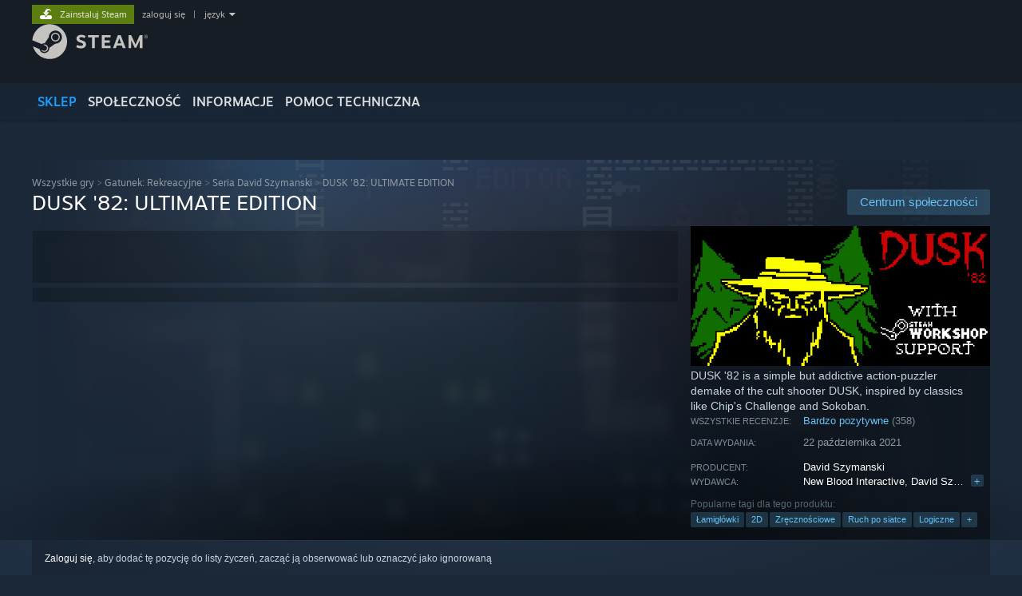

--- FILE ---
content_type: text/html; charset=UTF-8
request_url: https://store.steampowered.com/app/1465510/Dusk_82/?l=polish
body_size: 30508
content:
<!DOCTYPE html>
<html class=" responsive DesktopUI" lang="pl"  >
<head>
	<meta http-equiv="Content-Type" content="text/html; charset=UTF-8">
			<meta name="viewport" content="width=device-width,initial-scale=1">
		<meta name="theme-color" content="#171a21">
		<title>DUSK '82: ULTIMATE EDITION na Steam</title>
	<link rel="shortcut icon" href="/favicon.ico" type="image/x-icon">

	
	
	<link href="https://store.fastly.steamstatic.com/public/shared/css/motiva_sans.css?v=YzJgj1FjzW34&amp;l=polish&amp;_cdn=fastly" rel="stylesheet" type="text/css">
<link href="https://store.fastly.steamstatic.com/public/shared/css/shared_global.css?v=Mimb3_adC0Ie&amp;l=polish&amp;_cdn=fastly" rel="stylesheet" type="text/css">
<link href="https://store.fastly.steamstatic.com/public/shared/css/buttons.css?v=BZhNEtESfYSJ&amp;l=polish&amp;_cdn=fastly" rel="stylesheet" type="text/css">
<link href="https://store.fastly.steamstatic.com/public/css/v6/store.css?v=7LRLYp08Kl6w&amp;l=polish&amp;_cdn=fastly" rel="stylesheet" type="text/css">
<link href="https://store.fastly.steamstatic.com/public/shared/css/user_reviews.css?v=jo85k8nNYAkB&amp;l=polish&amp;_cdn=fastly" rel="stylesheet" type="text/css">
<link href="https://store.fastly.steamstatic.com/public/shared/css/store_game_shared.css?v=h3rDvpE1fR8Z&amp;l=polish&amp;_cdn=fastly" rel="stylesheet" type="text/css">
<link href="https://store.fastly.steamstatic.com/public/css/v6/game.css?v=xjvx-ouvGSfh&amp;l=polish&amp;_cdn=fastly" rel="stylesheet" type="text/css">
<link href="https://store.fastly.steamstatic.com/public/shared/css/store_background_shared.css?v=RuX0Jh-U_mAP&amp;l=polish&amp;_cdn=fastly" rel="stylesheet" type="text/css">
<link href="https://store.fastly.steamstatic.com/public/css/v6/recommended.css?v=BxpJyNW11mxG&amp;l=polish&amp;_cdn=fastly" rel="stylesheet" type="text/css">
<link href="https://store.fastly.steamstatic.com/public/css/v6/user_reviews_rewards.css?v=nDJVyLGQ1XMI&amp;l=polish&amp;_cdn=fastly" rel="stylesheet" type="text/css">
<link href="https://store.fastly.steamstatic.com/public/shared/css/apphub.css?v=JES1wSdylAoi&amp;l=polish&amp;_cdn=fastly" rel="stylesheet" type="text/css">
<link href="https://store.fastly.steamstatic.com/public/shared/css/ui-lightness/jquery-ui-1.7.2.custom.css?v=qgq7mHqEwLbE&amp;l=polish&amp;_cdn=fastly" rel="stylesheet" type="text/css">
<link href="https://store.fastly.steamstatic.com/public/css/v6/game_mob.css?v=Ryx-AweEEY9T&amp;l=polish&amp;_cdn=fastly" rel="stylesheet" type="text/css">
<link href="https://store.fastly.steamstatic.com/public/shared/css/shared_responsive.css?v=bVAhy8BAW0iP&amp;l=polish&amp;_cdn=fastly" rel="stylesheet" type="text/css">
<script type="text/javascript" src="https://store.fastly.steamstatic.com/public/shared/javascript/jquery-1.8.3.min.js?v=NXam5zydzNu8&amp;l=polish&amp;_cdn=fastly"></script>
<script type="text/javascript">$J = jQuery.noConflict();</script><script type="text/javascript">VALVE_PUBLIC_PATH = "https:\/\/store.fastly.steamstatic.com\/public\/";</script><script type="text/javascript" src="https://store.fastly.steamstatic.com/public/shared/javascript/tooltip.js?v=LZHsOVauqTrm&amp;l=polish&amp;_cdn=fastly"></script>

<script type="text/javascript" src="https://store.fastly.steamstatic.com/public/shared/javascript/shared_global.js?v=022xcSEM1T1V&amp;l=polish&amp;_cdn=fastly"></script>

<script type="text/javascript" src="https://store.fastly.steamstatic.com/public/shared/javascript/auth_refresh.js?v=w6QbwI-5-j2S&amp;l=polish&amp;_cdn=fastly"></script>

<script type="text/javascript" src="https://store.fastly.steamstatic.com/public/javascript/main.js?v=HMeKggDv3fGS&amp;l=polish&amp;_cdn=fastly"></script>

<script type="text/javascript" src="https://store.fastly.steamstatic.com/public/javascript/dynamicstore.js?v=b2iaOwQS9lFN&amp;l=polish&amp;_cdn=fastly"></script>

<script type="text/javascript">Object.seal && [ Object, Array, String, Number ].map( function( builtin ) { Object.seal( builtin.prototype ); } );</script>
		<script type="text/javascript">
			document.addEventListener('DOMContentLoaded', function(event) {
				$J.data( document, 'x_readytime', new Date().getTime() );
				$J.data( document, 'x_oldref', GetNavCookie() );
				SetupTooltips( { tooltipCSSClass: 'store_tooltip'} );
		});
		</script><script type="text/javascript" src="https://store.fastly.steamstatic.com/public/javascript/gamehighlightplayer.js?v=4lz4P0PzdS4-&amp;l=polish&amp;_cdn=fastly"></script>
<script type="text/javascript" src="https://store.fastly.steamstatic.com/public/shared/javascript/user_reviews.js?v=vKz1j_oAq7uy&amp;l=polish&amp;_cdn=fastly"></script>
<script type="text/javascript" src="https://store.fastly.steamstatic.com/public/shared/javascript/dselect.js?v=w0CV_PAvw3UA&amp;l=polish&amp;_cdn=fastly"></script>
<script type="text/javascript" src="https://store.fastly.steamstatic.com/public/javascript/app_tagging.js?v=JyBnNKm6WbaN&amp;l=polish&amp;_cdn=fastly"></script>
<script type="text/javascript" src="https://store.fastly.steamstatic.com/public/javascript/game.js?v=_PQ7NPEruF_D&amp;l=polish&amp;_cdn=fastly"></script>
<script type="text/javascript" src="https://store.fastly.steamstatic.com/public/shared/javascript/flot-0.8/jquery.flot.min.js?v=mSfqk1QKKgiz&amp;l=polish&amp;_cdn=fastly"></script>
<script type="text/javascript" src="https://store.fastly.steamstatic.com/public/shared/javascript/flot-0.8/jquery.flot.resize.min.js?v=MeIf0YViALgL&amp;l=polish&amp;_cdn=fastly"></script>
<script type="text/javascript" src="https://store.fastly.steamstatic.com/public/shared/javascript/flot-0.8/jquery.flot.time.min.js?v=CIECDYHJjBgN&amp;l=polish&amp;_cdn=fastly"></script>
<script type="text/javascript" src="https://store.fastly.steamstatic.com/public/shared/javascript/flot-0.8/jquery.flot.selection.min.js?v=laPWW88ZIIHe&amp;l=polish&amp;_cdn=fastly"></script>
<script type="text/javascript" src="https://store.fastly.steamstatic.com/public/shared/javascript/jquery-ui-1.9.2.js?v=Bu2RA9fLXSi-&amp;l=polish&amp;_cdn=fastly"></script>
<script type="text/javascript" src="https://store.fastly.steamstatic.com/public/shared/javascript/shared_responsive_adapter.js?v=5vJkCpv4tqOb&amp;l=polish&amp;_cdn=fastly"></script>

						<meta name="twitter:card" content="summary_large_image">
					<meta name="Description" content="DUSK '82 is a simple but addictive action-puzzler demake of the cult shooter DUSK, inspired by classics like Chip's Challenge and Sokoban.">
			
	<meta name="twitter:site" content="@steam" />

						<meta property="og:title" content="DUSK '82: ULTIMATE EDITION na Steam">
					<meta property="twitter:title" content="DUSK '82: ULTIMATE EDITION na Steam">
					<meta property="og:type" content="website">
					<meta property="fb:app_id" content="105386699540688">
					<meta property="og:site" content="Steam">
					<meta property="og:url" content="https://store.steampowered.com/app/1465510/DUSK_82_ULTIMATE_EDITION/">
					<meta property="og:description" content="DUSK '82 is a simple but addictive action-puzzler demake of the cult shooter DUSK, inspired by classics like Chip's Challenge and Sokoban.">
					<meta property="twitter:description" content="DUSK '82 is a simple but addictive action-puzzler demake of the cult shooter DUSK, inspired by classics like Chip's Challenge and Sokoban.">
			
			<link rel="canonical" href="https://store.steampowered.com/app/1465510/DUSK_82_ULTIMATE_EDITION/">
	
			<link rel="image_src" href="https://shared.fastly.steamstatic.com/store_item_assets/steam/apps/1465510/capsule_616x353.jpg?t=1750084256">
		<meta property="og:image" content="https://shared.fastly.steamstatic.com/store_item_assets/steam/apps/1465510/capsule_616x353.jpg?t=1750084256">
		<meta name="twitter:image" content="https://shared.fastly.steamstatic.com/store_item_assets/steam/apps/1465510/capsule_616x353.jpg?t=1750084256" />
				
	
	
	
	
	</head>
<body class="v6 app game_bg menu_background_overlap application widestore v7menu responsive_page ">


<div class="responsive_page_frame with_header">
						<div role="navigation" class="responsive_page_menu_ctn mainmenu" aria-label="Menu na urządzenia mobilne">
				<div class="responsive_page_menu"  id="responsive_page_menu">
										<div class="mainmenu_contents">
						<div class="mainmenu_contents_items">
															<a class="menuitem" href="https://store.steampowered.com/login/?redir=app%2F1465510%2FDusk_82%2F%3Fl%3Dpolish&redir_ssl=1&snr=1_5_9__global-header">
									Zaloguj się								</a>
															<a class="menuitem supernav supernav_active" href="https://store.steampowered.com/?snr=1_5_9__global-responsive-menu" data-tooltip-type="selector" data-tooltip-content=".submenu_Store">
				Sklep			</a>
			<div class="submenu_Store" style="display: none;" data-submenuid="Store">
														<a class="submenuitem" href="https://store.steampowered.com/?snr=1_5_9__global-responsive-menu">
						Strona główna											</a>
														<a class="submenuitem" href="https://store.steampowered.com/explore/?snr=1_5_9__global-responsive-menu">
						Kolejka odkryć											</a>
														<a class="submenuitem" href="https://steamcommunity.com/my/wishlist/">
						Lista życzeń											</a>
														<a class="submenuitem" href="https://store.steampowered.com/points/shop/?snr=1_5_9__global-responsive-menu">
						Sklep punktów											</a>
														<a class="submenuitem" href="https://store.steampowered.com/news/?snr=1_5_9__global-responsive-menu">
						Aktualności											</a>
														<a class="submenuitem" href="https://store.steampowered.com/stats/?snr=1_5_9__global-responsive-menu">
						Notowania											</a>
							</div>
										<a class="menuitem supernav" href="https://steamcommunity.com/" data-tooltip-type="selector" data-tooltip-content=".submenu_Community">
				Społeczność			</a>
			<div class="submenu_Community" style="display: none;" data-submenuid="Community">
														<a class="submenuitem" href="https://steamcommunity.com/">
						Strona główna											</a>
														<a class="submenuitem" href="https://steamcommunity.com/discussions/">
						Dyskusje											</a>
														<a class="submenuitem" href="https://steamcommunity.com/workshop/">
						Warsztat											</a>
														<a class="submenuitem" href="https://steamcommunity.com/market/">
						Rynek											</a>
														<a class="submenuitem" href="https://steamcommunity.com/?subsection=broadcasts">
						Transmisje											</a>
							</div>
										<a class="menuitem " href="https://store.steampowered.com/about/?snr=1_5_9__global-responsive-menu">
				Informacje			</a>
										<a class="menuitem " href="https://help.steampowered.com/pl/">
				Wsparcie			</a>
			
							<div class="minor_menu_items">
																								<div class="menuitem change_language_action">
									Zmień język								</div>
																																	<a class="menuitem" href="https://store.steampowered.com/mobile" target="_blank" rel="noreferrer">Pobierz aplikację mobilną Steam</a>
																									<div class="menuitem" role="link" onclick="Responsive_RequestDesktopView();">
										Wersja przeglądarkowa									</div>
															</div>
						</div>
						<div class="mainmenu_footer_spacer  "></div>
						<div class="mainmenu_footer">
															<div class="mainmenu_footer_logo"><img src="https://store.fastly.steamstatic.com/public/shared/images/responsive/footerLogo_valve_new.png"></div>
								© Valve Corporation. Wszelkie prawa zastrzeżone. Wszystkie znaki handlowe są własnością ich prawnych właścicieli w Stanach Zjednoczonych i innych krajach.								<span class="mainmenu_valve_links">
									<a href="https://store.steampowered.com/privacy_agreement/?snr=1_5_9__global-responsive-menu" target="_blank">Polityka prywatności</a>
									&nbsp;| &nbsp;<a href="http://www.valvesoftware.com/legal.htm" target="_blank">Informacje prawne</a>
									&nbsp;| &nbsp;<a href="https://help.steampowered.com/faqs/view/10BB-D27A-6378-4436" target="_blank">Ułatwienia dostępu</a>
									&nbsp;| &nbsp;<a href="https://store.steampowered.com/subscriber_agreement/?snr=1_5_9__global-responsive-menu" target="_blank">Umowa użytkownika Steam</a>
									&nbsp;| &nbsp;<a href="https://store.steampowered.com/steam_refunds/?snr=1_5_9__global-responsive-menu" target="_blank">Zwrot pieniędzy</a>
									&nbsp;| &nbsp;<a href="https://store.steampowered.com/account/cookiepreferences/?snr=1_5_9__global-responsive-menu" target="_blank">Ciasteczka</a>
								</span>
													</div>
					</div>
									</div>
			</div>
		
		<div class="responsive_local_menu_tab"></div>

		<div class="responsive_page_menu_ctn localmenu">
			<div class="responsive_page_menu"  id="responsive_page_local_menu" data-panel="{&quot;onOptionsActionDescription&quot;:&quot;Filtruj&quot;,&quot;onOptionsButton&quot;:&quot;Responsive_ToggleLocalMenu()&quot;,&quot;onCancelButton&quot;:&quot;Responsive_ToggleLocalMenu()&quot;}">
				<div class="localmenu_content" data-panel="{&quot;maintainY&quot;:true,&quot;bFocusRingRoot&quot;:true,&quot;flow-children&quot;:&quot;column&quot;}">
				</div>
			</div>
		</div>



					<div class="responsive_header">
				<div class="responsive_header_content">
					<div id="responsive_menu_logo">
						<img src="https://store.fastly.steamstatic.com/public/shared/images/responsive/header_menu_hamburger.png" height="100%">
											</div>
					<div class="responsive_header_logo">
						<a href="https://store.steampowered.com/?snr=1_5_9__global-responsive-menu">
															<img src="https://store.fastly.steamstatic.com/public/shared/images/responsive/header_logo.png" height="36" border="0" alt="STEAM">
													</a>
					</div>
					<div class="responsive_header_react_target" data-featuretarget="store-menu-responsive-search"><div class="responsive_header_react_placeholder"></div></div>				</div>
			</div>
		
		<div class="responsive_page_content_overlay">

		</div>

		<div class="responsive_fixonscroll_ctn nonresponsive_hidden ">
		</div>
	
	<div class="responsive_page_content">

		<div role="banner" id="global_header" data-panel="{&quot;flow-children&quot;:&quot;row&quot;}">
	<div class="content">
		<div class="logo">
			<span id="logo_holder">
									<a href="https://store.steampowered.com/?snr=1_5_9__global-header" aria-label="Link do strony głównej Steam">
						<img src="https://store.fastly.steamstatic.com/public/shared/images/header/logo_steam.svg?t=962016" width="176" height="44" alt="Link do strony głównej Steam">
					</a>
							</span>
		</div>

			<div role="navigation" class="supernav_container" aria-label="Menu globalne">
								<a class="menuitem supernav supernav_active" href="https://store.steampowered.com/?snr=1_5_9__global-header" data-tooltip-type="selector" data-tooltip-content=".submenu_Store">
				SKLEP			</a>
			<div class="submenu_Store" style="display: none;" data-submenuid="Store">
														<a class="submenuitem" href="https://store.steampowered.com/?snr=1_5_9__global-header">
						Strona główna											</a>
														<a class="submenuitem" href="https://store.steampowered.com/explore/?snr=1_5_9__global-header">
						Kolejka odkryć											</a>
														<a class="submenuitem" href="https://steamcommunity.com/my/wishlist/">
						Lista życzeń											</a>
														<a class="submenuitem" href="https://store.steampowered.com/points/shop/?snr=1_5_9__global-header">
						Sklep punktów											</a>
														<a class="submenuitem" href="https://store.steampowered.com/news/?snr=1_5_9__global-header">
						Aktualności											</a>
														<a class="submenuitem" href="https://store.steampowered.com/stats/?snr=1_5_9__global-header">
						Notowania											</a>
							</div>
										<a class="menuitem supernav" href="https://steamcommunity.com/" data-tooltip-type="selector" data-tooltip-content=".submenu_Community">
				SPOŁECZNOŚĆ			</a>
			<div class="submenu_Community" style="display: none;" data-submenuid="Community">
														<a class="submenuitem" href="https://steamcommunity.com/">
						Strona główna											</a>
														<a class="submenuitem" href="https://steamcommunity.com/discussions/">
						Dyskusje											</a>
														<a class="submenuitem" href="https://steamcommunity.com/workshop/">
						Warsztat											</a>
														<a class="submenuitem" href="https://steamcommunity.com/market/">
						Rynek											</a>
														<a class="submenuitem" href="https://steamcommunity.com/?subsection=broadcasts">
						Transmisje											</a>
							</div>
										<a class="menuitem " href="https://store.steampowered.com/about/?snr=1_5_9__global-header">
				Informacje			</a>
										<a class="menuitem " href="https://help.steampowered.com/pl/">
				POMOC TECHNICZNA			</a>
				</div>
	<script type="text/javascript">
		jQuery(function($) {
			$('#global_header .supernav').v_tooltip({'location':'bottom', 'destroyWhenDone': false, 'tooltipClass': 'supernav_content', 'offsetY':-6, 'offsetX': 1, 'horizontalSnap': 4, 'tooltipParent': '#global_header .supernav_container', 'correctForScreenSize': false});
		});
	</script>

		<div id="global_actions">
			<div role="navigation" id="global_action_menu" aria-label="Menu konta">
									<a class="header_installsteam_btn header_installsteam_btn_green" href="https://store.steampowered.com/about/?snr=1_5_9__global-header">
						<div class="header_installsteam_btn_content">
							Zainstaluj Steam						</div>
					</a>
				
				
									<a class="global_action_link" href="https://store.steampowered.com/login/?redir=app%2F1465510%2FDusk_82%2F%3Fl%3Dpolish&redir_ssl=1&snr=1_5_9__global-header">zaloguj się</a>
											&nbsp;|&nbsp;
						<span class="pulldown global_action_link" id="language_pulldown" onclick="ShowMenu( this, 'language_dropdown', 'right' );">język</span>
						<div class="popup_block_new" id="language_dropdown" style="display: none;">
							<div class="popup_body popup_menu">
																																					<a class="popup_menu_item tight" href="?l=schinese" onclick="ChangeLanguage( 'schinese' ); return false;">简体中文 (chiński uproszczony)</a>
																													<a class="popup_menu_item tight" href="?l=tchinese" onclick="ChangeLanguage( 'tchinese' ); return false;">繁體中文 (chiński tradycyjny)</a>
																													<a class="popup_menu_item tight" href="?l=japanese" onclick="ChangeLanguage( 'japanese' ); return false;">日本語 (japoński)</a>
																													<a class="popup_menu_item tight" href="?l=koreana" onclick="ChangeLanguage( 'koreana' ); return false;">한국어 (koreański)</a>
																													<a class="popup_menu_item tight" href="?l=thai" onclick="ChangeLanguage( 'thai' ); return false;">ไทย (tajski)</a>
																													<a class="popup_menu_item tight" href="?l=bulgarian" onclick="ChangeLanguage( 'bulgarian' ); return false;">български (bułgarski)</a>
																													<a class="popup_menu_item tight" href="?l=czech" onclick="ChangeLanguage( 'czech' ); return false;">Čeština (czeski)</a>
																													<a class="popup_menu_item tight" href="?l=danish" onclick="ChangeLanguage( 'danish' ); return false;">Dansk (duński)</a>
																													<a class="popup_menu_item tight" href="?l=german" onclick="ChangeLanguage( 'german' ); return false;">Deutsch (niemiecki)</a>
																													<a class="popup_menu_item tight" href="?l=english" onclick="ChangeLanguage( 'english' ); return false;">English (angielski)</a>
																													<a class="popup_menu_item tight" href="?l=spanish" onclick="ChangeLanguage( 'spanish' ); return false;">Español – España (hiszpański)</a>
																													<a class="popup_menu_item tight" href="?l=latam" onclick="ChangeLanguage( 'latam' ); return false;">Español – Latinoamérica (hiszpański latynoamerykański)</a>
																													<a class="popup_menu_item tight" href="?l=greek" onclick="ChangeLanguage( 'greek' ); return false;">Ελληνικά (grecki)</a>
																													<a class="popup_menu_item tight" href="?l=french" onclick="ChangeLanguage( 'french' ); return false;">Français (francuski)</a>
																													<a class="popup_menu_item tight" href="?l=italian" onclick="ChangeLanguage( 'italian' ); return false;">Italiano (włoski)</a>
																													<a class="popup_menu_item tight" href="?l=indonesian" onclick="ChangeLanguage( 'indonesian' ); return false;">Bahasa Indonesia (indonezyjski)</a>
																													<a class="popup_menu_item tight" href="?l=hungarian" onclick="ChangeLanguage( 'hungarian' ); return false;">Magyar (węgierski)</a>
																													<a class="popup_menu_item tight" href="?l=dutch" onclick="ChangeLanguage( 'dutch' ); return false;">Nederlands (niderlandzki)</a>
																													<a class="popup_menu_item tight" href="?l=norwegian" onclick="ChangeLanguage( 'norwegian' ); return false;">Norsk (norweski)</a>
																																							<a class="popup_menu_item tight" href="?l=portuguese" onclick="ChangeLanguage( 'portuguese' ); return false;">Português (portugalski – Portugalia)</a>
																													<a class="popup_menu_item tight" href="?l=brazilian" onclick="ChangeLanguage( 'brazilian' ); return false;">Português – Brasil (portugalski brazylijski)</a>
																													<a class="popup_menu_item tight" href="?l=romanian" onclick="ChangeLanguage( 'romanian' ); return false;">Română (rumuński)</a>
																													<a class="popup_menu_item tight" href="?l=russian" onclick="ChangeLanguage( 'russian' ); return false;">Русский (rosyjski)</a>
																													<a class="popup_menu_item tight" href="?l=finnish" onclick="ChangeLanguage( 'finnish' ); return false;">Suomi (fiński)</a>
																													<a class="popup_menu_item tight" href="?l=swedish" onclick="ChangeLanguage( 'swedish' ); return false;">Svenska (szwedzki)</a>
																													<a class="popup_menu_item tight" href="?l=turkish" onclick="ChangeLanguage( 'turkish' ); return false;">Türkçe (turecki)</a>
																													<a class="popup_menu_item tight" href="?l=vietnamese" onclick="ChangeLanguage( 'vietnamese' ); return false;">Tiếng Việt (wietnamski)</a>
																													<a class="popup_menu_item tight" href="?l=ukrainian" onclick="ChangeLanguage( 'ukrainian' ); return false;">Українська (ukraiński)</a>
																									<a class="popup_menu_item tight" href="https://www.valvesoftware.com/en/contact?contact-person=Translation%20Team%20Feedback" target="_blank">Zgłoś problem z tłumaczeniem</a>
							</div>
						</div>
												</div>
					</div>
			</div>
</div>
<div class="StoreMenuLoadingPlaceholder" data-featuretarget="store-menu-v7"><div class="PlaceholderInner"></div></div><div id="responsive_store_nav_ctn"></div><div id="responsive_store_nav_overlay" style="display:none"><div id="responsive_store_nav_overlay_ctn"></div><div id="responsive_store_nav_overlay_bottom"></div></div><div id="responsive_store_search_overlay" style="display:none"></div><div data-cart-banner-spot="1"></div>
		<div role="main" class="responsive_page_template_content" id="responsive_page_template_content" data-panel="{&quot;autoFocus&quot;:true}" >

			<div id="application_config" style="display: none;"  data-config="{&quot;EUNIVERSE&quot;:1,&quot;WEB_UNIVERSE&quot;:&quot;public&quot;,&quot;LANGUAGE&quot;:&quot;polish&quot;,&quot;COUNTRY&quot;:&quot;US&quot;,&quot;MEDIA_CDN_COMMUNITY_URL&quot;:&quot;https:\/\/cdn.fastly.steamstatic.com\/steamcommunity\/public\/&quot;,&quot;MEDIA_CDN_URL&quot;:&quot;https:\/\/cdn.fastly.steamstatic.com\/&quot;,&quot;VIDEO_CDN_URL&quot;:&quot;https:\/\/video.fastly.steamstatic.com\/&quot;,&quot;COMMUNITY_CDN_URL&quot;:&quot;https:\/\/community.fastly.steamstatic.com\/&quot;,&quot;COMMUNITY_CDN_ASSET_URL&quot;:&quot;https:\/\/cdn.fastly.steamstatic.com\/steamcommunity\/public\/assets\/&quot;,&quot;STORE_CDN_URL&quot;:&quot;https:\/\/store.fastly.steamstatic.com\/&quot;,&quot;PUBLIC_SHARED_URL&quot;:&quot;https:\/\/store.fastly.steamstatic.com\/public\/shared\/&quot;,&quot;COMMUNITY_BASE_URL&quot;:&quot;https:\/\/steamcommunity.com\/&quot;,&quot;CHAT_BASE_URL&quot;:&quot;https:\/\/steamcommunity.com\/&quot;,&quot;STORE_BASE_URL&quot;:&quot;https:\/\/store.steampowered.com\/&quot;,&quot;STORE_CHECKOUT_BASE_URL&quot;:&quot;https:\/\/checkout.steampowered.com\/&quot;,&quot;IMG_URL&quot;:&quot;https:\/\/store.fastly.steamstatic.com\/public\/images\/&quot;,&quot;STEAMTV_BASE_URL&quot;:&quot;https:\/\/steam.tv\/&quot;,&quot;HELP_BASE_URL&quot;:&quot;https:\/\/help.steampowered.com\/&quot;,&quot;PARTNER_BASE_URL&quot;:&quot;https:\/\/partner.steamgames.com\/&quot;,&quot;STATS_BASE_URL&quot;:&quot;https:\/\/partner.steampowered.com\/&quot;,&quot;INTERNAL_STATS_BASE_URL&quot;:&quot;https:\/\/steamstats.valve.org\/&quot;,&quot;IN_CLIENT&quot;:false,&quot;USE_POPUPS&quot;:false,&quot;STORE_ICON_BASE_URL&quot;:&quot;https:\/\/shared.fastly.steamstatic.com\/store_item_assets\/steam\/apps\/&quot;,&quot;STORE_ITEM_BASE_URL&quot;:&quot;https:\/\/shared.fastly.steamstatic.com\/store_item_assets\/&quot;,&quot;WEBAPI_BASE_URL&quot;:&quot;https:\/\/api.steampowered.com\/&quot;,&quot;TOKEN_URL&quot;:&quot;https:\/\/store.steampowered.com\/\/chat\/clientjstoken&quot;,&quot;BUILD_TIMESTAMP&quot;:1768956547,&quot;PAGE_TIMESTAMP&quot;:1768961519,&quot;IN_TENFOOT&quot;:false,&quot;IN_GAMEPADUI&quot;:false,&quot;IN_CHROMEOS&quot;:false,&quot;IN_MOBILE_WEBVIEW&quot;:false,&quot;PLATFORM&quot;:&quot;macos&quot;,&quot;BASE_URL_STORE_CDN_ASSETS&quot;:&quot;https:\/\/cdn.fastly.steamstatic.com\/store\/&quot;,&quot;EREALM&quot;:1,&quot;LOGIN_BASE_URL&quot;:&quot;https:\/\/login.steampowered.com\/&quot;,&quot;AVATAR_BASE_URL&quot;:&quot;https:\/\/avatars.fastly.steamstatic.com\/&quot;,&quot;FROM_WEB&quot;:true,&quot;WEBSITE_ID&quot;:&quot;Store&quot;,&quot;BASE_URL_SHARED_CDN&quot;:&quot;https:\/\/shared.fastly.steamstatic.com\/&quot;,&quot;CLAN_CDN_ASSET_URL&quot;:&quot;https:\/\/clan.fastly.steamstatic.com\/&quot;,&quot;COMMUNITY_ASSETS_BASE_URL&quot;:&quot;https:\/\/shared.fastly.steamstatic.com\/community_assets\/&quot;,&quot;SNR&quot;:&quot;1_5_9_&quot;}" data-userinfo="{&quot;logged_in&quot;:false,&quot;country_code&quot;:&quot;US&quot;,&quot;excluded_content_descriptors&quot;:[3,4]}" data-hwinfo="{&quot;bSteamOS&quot;:false,&quot;bSteamDeck&quot;:false}" data-broadcastuser="{&quot;success&quot;:1,&quot;bHideStoreBroadcast&quot;:false}" data-store_page_asset_url="&quot;https:\/\/shared.fastly.steamstatic.com\/store_item_assets\/steam\/apps\/1465510\/%s?t=1750084256&quot;" data-store_page_extra_assets_url="&quot;https:\/\/shared.fastly.steamstatic.com\/store_item_assets\/steam\/apps\/1465510\/%s?t=1750084256&quot;" data-store_page_extra_assets_map="{&quot;extras\/dusk_82_pacman_intermission.gif&quot;:[{&quot;urlPart&quot;:&quot;extras\/d84818d10fe701162c54d4ebfc490677.poster.avif&quot;,&quot;extension&quot;:&quot;poster.avif&quot;,&quot;alt_text&quot;:null,&quot;urlPartBig&quot;:null,&quot;width&quot;:&quot;600&quot;,&quot;height&quot;:&quot;90&quot;},{&quot;urlPart&quot;:&quot;extras\/d84818d10fe701162c54d4ebfc490677.apng&quot;,&quot;extension&quot;:&quot;apng&quot;,&quot;alt_text&quot;:null,&quot;urlPartBig&quot;:null,&quot;width&quot;:&quot;600&quot;,&quot;height&quot;:&quot;90&quot;}],&quot;extras\/dusk_82_pacman_intermission_2.gif&quot;:[{&quot;urlPart&quot;:&quot;extras\/a57015c03c40cbdb9830ec2c04b61c24.poster.avif&quot;,&quot;extension&quot;:&quot;poster.avif&quot;,&quot;alt_text&quot;:null,&quot;urlPartBig&quot;:null,&quot;width&quot;:&quot;600&quot;,&quot;height&quot;:&quot;90&quot;},{&quot;urlPart&quot;:&quot;extras\/a57015c03c40cbdb9830ec2c04b61c24.webm&quot;,&quot;extension&quot;:&quot;webm&quot;,&quot;alt_text&quot;:null,&quot;urlPartBig&quot;:null,&quot;width&quot;:&quot;600&quot;,&quot;height&quot;:&quot;90&quot;},{&quot;urlPart&quot;:&quot;extras\/a57015c03c40cbdb9830ec2c04b61c24.mp4&quot;,&quot;extension&quot;:&quot;mp4&quot;,&quot;alt_text&quot;:null,&quot;urlPartBig&quot;:null,&quot;width&quot;:&quot;600&quot;,&quot;height&quot;:&quot;90&quot;}]}" data-deckcompatibility="{&quot;appid&quot;:1465510,&quot;resolved_category&quot;:3,&quot;resolved_items&quot;:[{&quot;display_type&quot;:4,&quot;loc_token&quot;:&quot;#SteamDeckVerified_TestResult_DefaultControllerConfigFullyFunctional&quot;},{&quot;display_type&quot;:4,&quot;loc_token&quot;:&quot;#SteamDeckVerified_TestResult_ControllerGlyphsMatchDeckDevice&quot;},{&quot;display_type&quot;:4,&quot;loc_token&quot;:&quot;#SteamDeckVerified_TestResult_InterfaceTextIsLegible&quot;},{&quot;display_type&quot;:4,&quot;loc_token&quot;:&quot;#SteamDeckVerified_TestResult_DefaultConfigurationIsPerformant&quot;},{&quot;display_type&quot;:1,&quot;loc_token&quot;:&quot;#SteamDeckVerified_TestResult_ExternalControllersNotSupportedPrimaryPlayer&quot;}],&quot;steam_deck_blog_url&quot;:&quot;&quot;,&quot;search_id&quot;:null,&quot;steamos_resolved_category&quot;:2,&quot;steamos_resolved_items&quot;:[{&quot;display_type&quot;:3,&quot;loc_token&quot;:&quot;#SteamOS_TestResult_GameStartupFunctional&quot;},{&quot;display_type&quot;:1,&quot;loc_token&quot;:&quot;#SteamOS_TestResult_ExternalControllersNotSupportedPrimaryPlayer&quot;}]}" data-appname="&quot;DUSK '82: ULTIMATE EDITION&quot;" data-store_user_config="{&quot;webapi_token&quot;:&quot;&quot;,&quot;shoppingcart&quot;:null,&quot;originating_navdata&quot;:{&quot;domain&quot;:&quot;store.steampowered.com&quot;,&quot;controller&quot;:&quot;direct-navigation&quot;,&quot;method&quot;:&quot;&quot;,&quot;submethod&quot;:&quot;&quot;,&quot;feature&quot;:&quot;&quot;,&quot;depth&quot;:0,&quot;countrycode&quot;:&quot;&quot;,&quot;webkey&quot;:null,&quot;is_client&quot;:false,&quot;curator_data&quot;:null,&quot;is_likely_bot&quot;:true,&quot;is_utm&quot;:false},&quot;wishlist_item_count&quot;:0}"></div><div id="application_root"></div><script>window.g_wapit="";</script><link href="https://store.fastly.steamstatic.com/public/css/applications/store/main.css?v=mw8LVDvyH3ep&amp;l=polish&amp;_cdn=fastly" rel="stylesheet" type="text/css">
<script type="text/javascript" src="https://store.fastly.steamstatic.com/public/javascript/applications/store/manifest.js?v=SkETxnTXh1JW&amp;l=polish&amp;_cdn=fastly"></script>
<script type="text/javascript" src="https://store.fastly.steamstatic.com/public/javascript/applications/store/libraries~b28b7af69.js?v=L9JqUktT3bf9&amp;l=polish&amp;_cdn=fastly"></script>
<script type="text/javascript" src="https://store.fastly.steamstatic.com/public/javascript/applications/store/main.js?v=LfK1x0_MyhIo&amp;l=polish&amp;_cdn=fastly"></script>
<script type="text/javascript">
	var g_AccountID = 0;
	var g_Languages = ["polish"];
	var g_sessionID = "eacab366da993f504d67a36b";
	var g_ServerTime = 1768961519;
	var g_bUseNewCartAPI = true;

	$J( InitMiniprofileHovers( 'https%3A%2F%2Fstore.steampowered.com%2F' ) );

	
	if ( typeof GStoreItemData != 'undefined' )
	{
		GStoreItemData.AddNavParams({
			__page_default: "1_5_9_",
			__page_default_obj: {"domain":"store.steampowered.com","controller":"application","method":"app","submethod":"","feature":null,"depth":null,"countrycode":"US","webkey":null,"is_client":false,"curator_data":null,"is_likely_bot":true,"is_utm":null},
			__originating_obj: {"domain":"store.steampowered.com","controller":"direct-navigation","method":"","submethod":"","feature":"","depth":0,"countrycode":"","webkey":null,"is_client":false,"curator_data":null,"is_likely_bot":true,"is_utm":false},
			storemenu_recommendedtags: "1_5_9__17"		});
	}

	if ( typeof GDynamicStore != 'undefined' )
	{
		GDynamicStore.Init(0, false, "", {"primary_language":null,"secondary_languages":null,"platform_windows":null,"platform_mac":null,"platform_linux":null,"timestamp_updated":null,"hide_store_broadcast":null,"review_score_preference":null,"timestamp_content_descriptor_preferences_updated":null,"provide_deck_feedback":null,"additional_languages":null,"game_frame_rate_reporting":null}, 'US',
			{"bNoDefaultDescriptors":true});
		GStoreItemData.SetCurrencyFormatter(function( nValueInCents, bWholeUnitsOnly ) { var fmt = function( nValueInCents, bWholeUnitsOnly ) {	var format = v_numberformat( nValueInCents / 100, bWholeUnitsOnly ? 0 : 2, ".", ","); return format; };var strNegativeSymbol = '';	if ( nValueInCents < 0 ) { strNegativeSymbol = '-'; nValueInCents = -nValueInCents; }return strNegativeSymbol + "$" + fmt( nValueInCents, bWholeUnitsOnly );});
		GStoreItemData.SetCurrencyMinPriceIncrement(1);
	}
</script>

<script type="text/javascript">

	var g_eDiscoveryQueueType = 0;

	GStoreItemData.AddStoreItemDataSet(
		{"rgApps":{"736260":{"name":"Baba Is You","url_name":"Baba_Is_You","discount_block":"<div class=\"discount_block  no_discount\" data-price-final=\"1499\" data-bundlediscount=\"0\" data-discount=\"0\"><div class=\"discount_prices\"><div class=\"discount_final_price\">$14.99<\/div><\/div><\/div>","descids":[],"small_capsulev5":"https:\/\/shared.fastly.steamstatic.com\/store_item_assets\/steam\/apps\/736260\/capsule_184x69.jpg?t=1760102539","os_windows":true,"os_macos":true,"os_linux":true,"has_live_broadcast":false,"localized":true,"localized_english":true},"1147860":{"name":"UFO 50","url_name":"UFO_50","discount_block":"<div class=\"discount_block  no_discount\" data-price-final=\"2499\" data-bundlediscount=\"0\" data-discount=\"0\"><div class=\"discount_prices\"><div class=\"discount_final_price\">$24.99<\/div><\/div><\/div>","descids":[],"small_capsulev5":"https:\/\/shared.fastly.steamstatic.com\/store_item_assets\/steam\/apps\/1147860\/capsule_184x69.jpg?t=1736122321","os_windows":true,"has_live_broadcast":false,"localized_english":true},"3908810":{"name":"Stackflow","url_name":"Stackflow","discount_block":"<div class=\"discount_block  no_discount\" data-price-final=\"699\" data-bundlediscount=\"0\" data-discount=\"0\"><div class=\"discount_prices\"><div class=\"discount_final_price\">$6.99<\/div><\/div><\/div>","descids":[],"small_capsulev5":"https:\/\/shared.fastly.steamstatic.com\/store_item_assets\/steam\/apps\/3908810\/cdb9f2bd8149c8ffba8eb22cd4c4de67885c6e11\/capsule_184x69.jpg?t=1762556351","os_windows":true,"os_macos":true,"os_linux":true,"early_access":true,"has_live_broadcast":false,"localized":true,"localized_english":true},"2368300":{"name":"Warside","url_name":"Warside","discount_block":"<div class=\"discount_block  no_discount\" data-price-final=\"2699\" data-bundlediscount=\"0\" data-discount=\"0\"><div class=\"discount_prices\"><div class=\"discount_final_price\">$26.99<\/div><\/div><\/div>","descids":[],"small_capsulev5":"https:\/\/shared.fastly.steamstatic.com\/store_item_assets\/steam\/apps\/2368300\/b99da9dc07af49c098cdd624efd419292d49e6b3\/capsule_184x69.jpg?t=1760957630","os_windows":true,"os_linux":true,"has_live_broadcast":true,"localized":true,"localized_english":true},"3108190":{"name":"Puzzle Depot","url_name":"Puzzle_Depot","discount_block":"<div class=\"discount_block  no_discount\" data-price-final=\"1999\" data-bundlediscount=\"0\" data-discount=\"0\"><div class=\"discount_prices\"><div class=\"discount_final_price\">$19.99<\/div><\/div><\/div>","descids":[],"small_capsulev5":"https:\/\/shared.fastly.steamstatic.com\/store_item_assets\/steam\/apps\/3108190\/0c5a0ad00016c41cdcbbe8c57c57547c8932c286\/capsule_184x69.jpg?t=1768532776","os_windows":true,"has_live_broadcast":false,"localized_english":true},"1923790":{"name":"Linelith","url_name":"Linelith","discount_block":"<div class=\"discount_block  no_discount\" data-price-final=\"299\" data-bundlediscount=\"0\" data-discount=\"0\"><div class=\"discount_prices\"><div class=\"discount_final_price\">$2.99<\/div><\/div><\/div>","descids":[],"small_capsulev5":"https:\/\/shared.fastly.steamstatic.com\/store_item_assets\/steam\/apps\/1923790\/capsule_184x69.jpg?t=1745611800","os_windows":true,"os_macos":true,"os_linux":true,"has_live_broadcast":false,"localized_english":true},"3978110":{"name":"Neuron Activation","url_name":"Neuron_Activation","discount_block":"<div class=\"discount_block empty \"><\/div>","descids":[],"small_capsulev5":"https:\/\/shared.fastly.steamstatic.com\/store_item_assets\/steam\/apps\/3978110\/4d2f19201d0f33840c731daad1b6c97c0865fde7\/capsule_184x69.jpg?t=1768598478","os_windows":true,"os_macos":true,"os_linux":true,"has_live_broadcast":false,"coming_soon":true,"release_date_string":"Dost\u0119pne: 2026","localized_english":true},"4044300":{"name":"CorgiSpace","url_name":"CorgiSpace","discount_block":"<div class=\"discount_block  no_discount\" data-price-final=\"499\" data-bundlediscount=\"0\" data-discount=\"0\"><div class=\"discount_prices\"><div class=\"discount_final_price\">$4.99<\/div><\/div><\/div>","descids":[],"small_capsulev5":"https:\/\/shared.fastly.steamstatic.com\/store_item_assets\/steam\/apps\/4044300\/92a6a053ed0ac3b98a4577b05e0893e1f1c2d018\/capsule_184x69.jpg?t=1765392453","os_windows":true,"os_macos":true,"os_linux":true,"has_live_broadcast":false,"localized_english":true},"1304550":{"name":"Progressbar95","url_name":"Progressbar95","discount_block":"<div class=\"discount_block  no_discount\" data-price-final=\"499\" data-bundlediscount=\"0\" data-discount=\"0\"><div class=\"discount_prices\"><div class=\"discount_final_price\">$4.99<\/div><\/div><\/div>","descids":[],"small_capsulev5":"https:\/\/shared.fastly.steamstatic.com\/store_item_assets\/steam\/apps\/1304550\/capsule_184x69.jpg?t=1768554174","os_windows":true,"has_live_broadcast":false,"localized":true,"localized_english":true},"2755990":{"name":"Miss Paint","url_name":"Miss_Paint","discount_block":"<div class=\"discount_block empty \"><\/div>","descids":[],"small_capsulev5":"https:\/\/shared.fastly.steamstatic.com\/store_item_assets\/steam\/apps\/2755990\/7fe44da20eb9bfd7fbc7997777dd7cb5de64c7e4\/capsule_184x69.jpg?t=1764354655","os_windows":true,"os_macos":true,"os_linux":true,"has_live_broadcast":false,"coming_soon":true,"release_date_string":"Dost\u0119pne: Wkr\u00f3tce dost\u0119pne","localized_english":true},"2966300":{"name":"Sliding Hero","url_name":"Sliding_Hero","discount_block":"<div class=\"discount_block  no_discount\" data-price-final=\"1499\" data-bundlediscount=\"0\" data-discount=\"0\"><div class=\"discount_prices\"><div class=\"discount_final_price\">$14.99<\/div><\/div><\/div>","descids":[],"small_capsulev5":"https:\/\/shared.fastly.steamstatic.com\/store_item_assets\/steam\/apps\/2966300\/950674b8d7f06e2aa7d158f0d689eaef79bcb026\/capsule_184x69.jpg?t=1768001307","os_windows":true,"has_live_broadcast":true,"localized_english":true},"348300":{"name":"Chip's Challenge 2","url_name":"Chips_Challenge_2","discount_block":"<div class=\"discount_block  no_discount\" data-price-final=\"499\" data-bundlediscount=\"0\" data-discount=\"0\"><div class=\"discount_prices\"><div class=\"discount_final_price\">$4.99<\/div><\/div><\/div>","descids":[],"small_capsulev5":"https:\/\/shared.fastly.steamstatic.com\/store_item_assets\/steam\/apps\/348300\/capsule_184x69.jpg?t=1736293489","os_windows":true,"has_live_broadcast":false,"localized_english":true},"568320":{"name":"Pictopix","url_name":"Pictopix","discount_block":"<div class=\"discount_block  no_discount\" data-price-final=\"699\" data-bundlediscount=\"0\" data-discount=\"0\"><div class=\"discount_prices\"><div class=\"discount_final_price\">$6.99<\/div><\/div><\/div>","descids":[],"small_capsulev5":"https:\/\/shared.fastly.steamstatic.com\/store_item_assets\/steam\/apps\/568320\/capsule_184x69.jpg?t=1741858031","os_windows":true,"os_macos":true,"os_linux":true,"has_live_broadcast":false,"localized_english":true},"2052680":{"name":"Colorful Recolor","url_name":"Colorful_Recolor","discount_block":"<div class=\"discount_block  no_discount\" data-price-final=\"999\" data-bundlediscount=\"0\" data-discount=\"0\"><div class=\"discount_prices\"><div class=\"discount_final_price\">$9.99<\/div><\/div><\/div>","descids":[],"small_capsulev5":"https:\/\/shared.fastly.steamstatic.com\/store_item_assets\/steam\/apps\/2052680\/capsule_184x69.jpg?t=1745370351","os_windows":true,"has_live_broadcast":false,"localized_english":true},"314330":{"name":"DROD: Gunthro and the Epic Blunder","url_name":"DROD_Gunthro_and_the_Epic_Blunder","discount_block":"<div class=\"discount_block  no_discount\" data-price-final=\"999\" data-bundlediscount=\"0\" data-discount=\"0\"><div class=\"discount_prices\"><div class=\"discount_final_price\">$9.99<\/div><\/div><\/div>","descids":[],"small_capsulev5":"https:\/\/shared.fastly.steamstatic.com\/store_item_assets\/steam\/apps\/314330\/capsule_184x69.jpg?t=1670607742","os_windows":true,"os_macos":true,"os_linux":true,"has_live_broadcast":false,"localized_english":true},"3677530":{"name":"Pixelogic: Nonograms Unlimited","url_name":"Pixelogic_Nonograms_Unlimited","discount_block":"<div class=\"discount_block  no_discount\" data-price-final=\"1499\" data-bundlediscount=\"0\" data-discount=\"0\"><div class=\"discount_prices\"><div class=\"discount_final_price\">$14.99<\/div><\/div><\/div>","descids":[],"small_capsulev5":"https:\/\/shared.fastly.steamstatic.com\/store_item_assets\/steam\/apps\/3677530\/1dd95c8eca6cfebafbead40f39952359ed22c6b5\/capsule_184x69.jpg?t=1762965861","os_windows":true,"has_live_broadcast":false,"localized_english":true},"3175190":{"name":"QuantumPulse 2A","url_name":"QuantumPulse_2A","discount_block":"<div class=\"discount_block  no_discount\" data-price-final=\"1199\" data-bundlediscount=\"0\" data-discount=\"0\"><div class=\"discount_prices\"><div class=\"discount_final_price\">$11.99<\/div><\/div><\/div>","descids":[],"small_capsulev5":"https:\/\/shared.fastly.steamstatic.com\/store_item_assets\/steam\/apps\/3175190\/1a6bf13f26a24a5b52949ce144a9ee123037a85f\/capsule_184x69.jpg?t=1759265687","os_windows":true,"os_macos":true,"os_linux":true,"has_live_broadcast":false,"localized_english":true},"2166050":{"name":"Moonleap","url_name":"Moonleap","discount_block":"<div class=\"discount_block  no_discount\" data-price-final=\"899\" data-bundlediscount=\"0\" data-discount=\"0\"><div class=\"discount_prices\"><div class=\"discount_final_price\">$8.99<\/div><\/div><\/div>","descids":[],"small_capsulev5":"https:\/\/shared.fastly.steamstatic.com\/store_item_assets\/steam\/apps\/2166050\/capsule_184x69.jpg?t=1715915858","os_windows":true,"has_live_broadcast":false,"localized_english":true},"262590":{"name":"Chuck's Challenge 3D 2020","url_name":"Chucks_Challenge_3D_2020","discount_block":"<div class=\"discount_block  no_discount\" data-price-final=\"999\" data-bundlediscount=\"0\" data-discount=\"0\"><div class=\"discount_prices\"><div class=\"discount_final_price\">$9.99<\/div><\/div><\/div>","descids":[],"small_capsulev5":"https:\/\/shared.fastly.steamstatic.com\/store_item_assets\/steam\/apps\/262590\/capsule_184x69.jpg?t=1676023929","os_windows":true,"os_macos":true,"os_linux":true,"has_live_broadcast":false,"localized_english":true},"1208590":{"name":"Temple Of Snek","url_name":"Temple_Of_Snek","discount_block":"<div class=\"discount_block  no_discount\" data-price-final=\"1499\" data-bundlediscount=\"0\" data-discount=\"0\"><div class=\"discount_prices\"><div class=\"discount_final_price\">$14.99<\/div><\/div><\/div>","descids":[],"small_capsulev5":"https:\/\/shared.fastly.steamstatic.com\/store_item_assets\/steam\/apps\/1208590\/capsule_184x69.jpg?t=1745575227","os_windows":true,"has_live_broadcast":false,"localized_english":true},"2671210":{"name":"Minesweeper Collector 2","url_name":"Minesweeper_Collector_2","discount_block":"<div class=\"discount_block \" data-price-final=\"669\" data-bundlediscount=\"0\" data-discount=\"33\" role=\"link\" aria-label=\"33% zni\u017cki. Standardowa cena to $9.99, obni\u017cona do $6.69.\"><div class=\"discount_pct\">-33%<\/div><div class=\"discount_prices\"><div class=\"discount_original_price\">$9.99<\/div><div class=\"discount_final_price\">$6.69<\/div><\/div><\/div>","descids":[],"small_capsulev5":"https:\/\/shared.fastly.steamstatic.com\/store_item_assets\/steam\/apps\/2671210\/b39c952ed1a190b9ff6375804289b7d217398d53\/capsule_184x69.jpg?t=1742909823","os_windows":true,"has_live_broadcast":false,"discount":true,"localized_english":true},"1492620":{"name":"Jelly Is Sticky","url_name":"Jelly_Is_Sticky","discount_block":"<div class=\"discount_block  no_discount\" data-price-final=\"1499\" data-bundlediscount=\"0\" data-discount=\"0\"><div class=\"discount_prices\"><div class=\"discount_final_price\">$14.99<\/div><\/div><\/div>","descids":[],"small_capsulev5":"https:\/\/shared.fastly.steamstatic.com\/store_item_assets\/steam\/apps\/1492620\/capsule_184x69.jpg?t=1652990306","os_windows":true,"has_live_broadcast":false,"localized_english":true},"3417690":{"name":"Mewseum: Masterpieces","url_name":"Mewseum_Masterpieces","discount_block":"<div class=\"discount_block  no_discount\" data-price-final=\"699\" data-bundlediscount=\"0\" data-discount=\"0\"><div class=\"discount_prices\"><div class=\"discount_final_price\">$6.99<\/div><\/div><\/div>","descids":[],"small_capsulev5":"https:\/\/shared.fastly.steamstatic.com\/store_item_assets\/steam\/apps\/3417690\/7e5142be5048e6e77b5f989d0b564a67b17c89ae\/capsule_184x69.jpg?t=1766083861","os_windows":true,"has_live_broadcast":false,"localized_english":true},"1597720":{"name":"Feed All Monsters","url_name":"Feed_All_Monsters","discount_block":"<div class=\"discount_block \" data-price-final=\"59\" data-bundlediscount=\"0\" data-discount=\"80\" role=\"link\" aria-label=\"80% zni\u017cki. Standardowa cena to $2.99, obni\u017cona do $0.59.\"><div class=\"discount_pct\">-80%<\/div><div class=\"discount_prices\"><div class=\"discount_original_price\">$2.99<\/div><div class=\"discount_final_price\">$0.59<\/div><\/div><\/div>","descids":[],"small_capsulev5":"https:\/\/shared.fastly.steamstatic.com\/store_item_assets\/steam\/apps\/1597720\/capsule_184x69.jpg?t=1750324251","os_windows":true,"has_live_broadcast":false,"discount":true,"localized_english":true},"2302320":{"name":"Poke ALL Toads","url_name":"Poke_ALL_Toads","discount_block":"<div class=\"discount_block empty \"><\/div>","descids":[],"small_capsulev5":"https:\/\/shared.fastly.steamstatic.com\/store_item_assets\/steam\/apps\/2302320\/capsule_184x69.jpg?t=1767398483","os_windows":true,"has_live_broadcast":false,"coming_soon":true,"release_date_string":"Dost\u0119pne: marzec 2026","localized_english":true},"3863030":{"name":"Mate'Morphosis","url_name":"MateMorphosis","discount_block":"<div class=\"discount_block  no_discount\" data-price-final=\"299\" data-bundlediscount=\"0\" data-discount=\"0\"><div class=\"discount_prices\"><div class=\"discount_final_price\">$2.99<\/div><\/div><\/div>","descids":[],"small_capsulev5":"https:\/\/shared.fastly.steamstatic.com\/store_item_assets\/steam\/apps\/3863030\/f525f4de26b91ff384a34755fe3fb8a648b9b0d6\/capsule_184x69.jpg?t=1767971961","os_windows":true,"os_macos":true,"os_linux":true,"has_live_broadcast":false,"localized_english":true},"1823730":{"name":"Alephant","url_name":"Alephant","discount_block":"<div class=\"discount_block  no_discount\" data-price-final=\"999\" data-bundlediscount=\"0\" data-discount=\"0\"><div class=\"discount_prices\"><div class=\"discount_final_price\">$9.99<\/div><\/div><\/div>","descids":[],"small_capsulev5":"https:\/\/shared.fastly.steamstatic.com\/store_item_assets\/steam\/apps\/1823730\/capsule_184x69.jpg?t=1677664983","os_windows":true,"has_live_broadcast":false,"localized_english":true},"1677020":{"name":"Magirune 2","url_name":"Magirune_2","discount_block":"<div class=\"discount_block  no_discount\" data-price-final=\"499\" data-bundlediscount=\"0\" data-discount=\"0\"><div class=\"discount_prices\"><div class=\"discount_final_price\">$4.99<\/div><\/div><\/div>","descids":[],"small_capsulev5":"https:\/\/shared.fastly.steamstatic.com\/store_item_assets\/steam\/apps\/1677020\/capsule_184x69.jpg?t=1748781663","os_windows":true,"has_live_broadcast":false,"localized_english":true},"2063850":{"name":"Block Buster Billy","url_name":"Block_Buster_Billy","discount_block":"<div class=\"discount_block  no_discount\" data-price-final=\"999\" data-bundlediscount=\"0\" data-discount=\"0\"><div class=\"discount_prices\"><div class=\"discount_final_price\">$9.99<\/div><\/div><\/div>","descids":[],"small_capsulev5":"https:\/\/shared.fastly.steamstatic.com\/store_item_assets\/steam\/apps\/2063850\/capsule_184x69.jpg?t=1745504719","os_windows":true,"has_live_broadcast":false,"localized_english":true},"1407450":{"name":"The World of Kungfu: Dragon and Eagle","url_name":"The_World_of_Kungfu_Dragon_and_Eagle","discount_block":"<div class=\"discount_block  no_discount\" data-price-final=\"1799\" data-bundlediscount=\"0\" data-discount=\"0\"><div class=\"discount_prices\"><div class=\"discount_final_price\">$17.99<\/div><\/div><\/div>","descids":[],"small_capsulev5":"https:\/\/shared.fastly.steamstatic.com\/store_item_assets\/steam\/apps\/1407450\/9bcfff173ea85d12d5b5d9d7c504373004ce3c51\/capsule_184x69.jpg?t=1741226613","os_windows":true,"has_live_broadcast":false,"localized_english":true}},"rgPackages":{"664305":{"name":"Iron Lung","url_name":"Iron_Lung","discount_block":"<div class=\"discount_block  no_discount\" data-price-final=\"799\" data-bundlediscount=\"0\" data-discount=\"0\"><div class=\"discount_prices\"><div class=\"discount_final_price\">$7.99<\/div><\/div><\/div>","descids":[],"tiny_capsule":"https:\/\/shared.fastly.steamstatic.com\/store_item_assets\/steam\/apps\/1846170\/capsule_sm_120.jpg?t=1750084184","tags":["Horror","Klimatyczne","Horror psychologiczny","Okr\u0119ty podwodne","Podwodne"],"tagids":[1667,4166,1721,19780,9157,4234],"os_windows":true,"appids":[1846170],"has_live_broadcast":false,"localized_english":true},"329111":{"name":"DUSK","url_name":"DUSK","discount_block":"<div class=\"discount_block  no_discount\" data-price-final=\"1999\" data-bundlediscount=\"0\" data-discount=\"0\"><div class=\"discount_prices\"><div class=\"discount_final_price\">$19.99<\/div><\/div><\/div>","descids":[5],"tiny_capsule":"https:\/\/shared.fastly.steamstatic.com\/store_item_assets\/steam\/apps\/519860\/52906821e5100d6a0c77b4de4f2ccdd0c8c709dd\/capsule_sm_120.jpg?t=1767216306","tags":["Strzelanka w dawnym stylu","FPS","Retro","Strzelanka","Szybkie tempo"],"tagids":[1023537,1663,4004,1774,1734,3916],"os_windows":true,"os_macos":true,"os_linux":true,"appids":[519860],"has_live_broadcast":false,"localized":true,"localized_english":true},"516047":{"name":"Dusk '82","url_name":"Dusk_82","discount_block":"<div class=\"discount_block  no_discount\" data-price-final=\"699\" data-bundlediscount=\"0\" data-discount=\"0\"><div class=\"discount_prices\"><div class=\"discount_final_price\">$6.99<\/div><\/div><\/div>","descids":[],"tiny_capsule":"https:\/\/shared.fastly.steamstatic.com\/store_item_assets\/steam\/apps\/1465510\/capsule_sm_120.jpg?t=1750084256","tags":["\u0141amig\u0142\u00f3wki","2D","Zr\u0119czno\u015bciowe","Ruch po siatce","Przygodowe"],"tagids":[1664,3871,1773,7569,21,6129],"os_windows":true,"appids":[1465510],"has_live_broadcast":false,"localized_english":true},"903382":{"name":"Butcher's Creek","url_name":"Butchers_Creek","discount_block":"<div class=\"discount_block  no_discount\" data-price-final=\"999\" data-bundlediscount=\"0\" data-discount=\"0\"><div class=\"discount_prices\"><div class=\"discount_final_price\">$9.99<\/div><\/div><\/div>","descids":[2,5],"tiny_capsule":"https:\/\/shared.fastly.steamstatic.com\/store_item_assets\/steam\/apps\/2512560\/afa6b1431e02693030ce5569e61af858d0794e3c\/capsule_sm_120.jpg?t=1750949670","tags":["Horror","Perspektywa pierwszej osoby","Walka","Hack and slash","Akcja"],"tagids":[1667,3839,3993,1646,19,4182],"os_windows":true,"appids":[2512560],"has_live_broadcast":false,"localized_english":true,"has_adult_content_violence":true},"911207":{"name":"Squirrel Stapler","url_name":"Squirrel_Stapler","discount_block":"<div class=\"discount_block  no_discount\" data-price-final=\"799\" data-bundlediscount=\"0\" data-discount=\"0\"><div class=\"discount_prices\"><div class=\"discount_final_price\">$7.99<\/div><\/div><\/div>","descids":[],"tiny_capsule":"https:\/\/shared.fastly.steamstatic.com\/store_item_assets\/steam\/apps\/2535830\/capsule_sm_120.jpg?t=1750084113","tags":["Horror","Polowanie","Czarny humor","Natura","Eksploracja"],"tagids":[1667,9564,5923,30358,3834,4166],"os_windows":true,"appids":[2535830],"has_live_broadcast":false,"localized_english":true},"697360":{"name":"Chop Goblins","url_name":"Chop_Goblins","discount_block":"<div class=\"discount_block  no_discount\" data-price-final=\"499\" data-bundlediscount=\"0\" data-discount=\"0\"><div class=\"discount_prices\"><div class=\"discount_final_price\">$4.99<\/div><\/div><\/div>","descids":[],"tiny_capsule":"https:\/\/shared.fastly.steamstatic.com\/store_item_assets\/steam\/apps\/1935660\/945430a8d0daee99699a1ef2521882d18adf0014\/capsule_sm_120.jpg?t=1761063271","tags":["Strzelanka w dawnym stylu","FPS","Stara szko\u0142a","Zabawne","Szybkie tempo"],"tagids":[1023537,1663,3916,4136,1734,4234],"os_windows":true,"appids":[1935660],"has_live_broadcast":false,"localized_english":true},"911439":{"name":"The Pony Factory","url_name":"The_Pony_Factory","discount_block":"<div class=\"discount_block  no_discount\" data-price-final=\"399\" data-bundlediscount=\"0\" data-discount=\"0\"><div class=\"discount_prices\"><div class=\"discount_final_price\">$3.99<\/div><\/div><\/div>","descids":[],"tiny_capsule":"https:\/\/shared.fastly.steamstatic.com\/store_item_assets\/steam\/apps\/2536530\/capsule_sm_120.jpg?t=1750084045","tags":["FPS","Horror","Czarny humor","Jednoosobowe","Komediowe"],"tagids":[1663,1667,5923,4182,1719,19],"os_windows":true,"appids":[2536530],"has_live_broadcast":false,"localized_english":true},"63901":{"name":"The Music Machine","url_name":"The_Music_Machine","discount_block":"<div class=\"discount_block  no_discount\" data-price-final=\"499\" data-bundlediscount=\"0\" data-discount=\"0\"><div class=\"discount_prices\"><div class=\"discount_final_price\">$4.99<\/div><\/div><\/div>","descids":[],"tiny_capsule":"https:\/\/shared.fastly.steamstatic.com\/store_item_assets\/steam\/apps\/359040\/capsule_sm_120.jpg?t=1723596153","tags":["Przygodowe","Niezale\u017cne","Horror","Perspektywa pierwszej osoby","Symulator chodzenia"],"tagids":[21,492,1667,3839,5900,3834],"os_windows":true,"appids":[359040],"has_live_broadcast":false,"localized_english":true},"53296":{"name":"The Moon Sliver","url_name":"The_Moon_Sliver","discount_block":"<div class=\"discount_block  no_discount\" data-price-final=\"199\" data-bundlediscount=\"0\" data-discount=\"0\"><div class=\"discount_prices\"><div class=\"discount_final_price\">$1.99<\/div><\/div><\/div>","descids":[],"tiny_capsule":"https:\/\/shared.fastly.steamstatic.com\/store_item_assets\/steam\/apps\/329830\/capsule_sm_120.jpg?t=1721310612","tags":["Symulator chodzenia","Horror psychologiczny","Przygodowe","Perspektywa pierwszej osoby","Eksploracja"],"tagids":[5900,1721,21,3839,3834,492],"os_windows":true,"appids":[329830],"has_live_broadcast":false,"localized_english":true},"75968":{"name":"A Wolf in Autumn","url_name":"A_Wolf_in_Autumn","discount_block":"<div class=\"discount_block  no_discount\" data-price-final=\"199\" data-bundlediscount=\"0\" data-discount=\"0\"><div class=\"discount_prices\"><div class=\"discount_final_price\">$1.99<\/div><\/div><\/div>","descids":[],"tiny_capsule":"https:\/\/shared.fastly.steamstatic.com\/store_item_assets\/steam\/apps\/395270\/capsule_sm_120.jpg?t=1737586901","tags":["Przygodowe","Niezale\u017cne","Horror","Horror psychologiczny","Eksploracja"],"tagids":[21,492,1667,1721,3834,1742],"os_windows":true,"appids":[395270],"has_live_broadcast":false,"localized_english":true}},"rgBundles":[]}	);
	GStoreItemData.AddNavParams( {
		recommended: "1_5_9__300",
		recommend_franchise: "1_5_9__316",
		more_from_franchise: "1_5_9__317",
		bundle_component_preview: "1_5_9__412",
		recommended_ranked_played: "1_5_9__862",
	} );

	$J( function() {
		var $Expander = $J('#devnotes_expander');
		if( $Expander.length && $Expander.height() < parseInt( $Expander.css('max-height') ) ) {
			$J('#devnotes_more').hide();
		}

		CollapseLongStrings( '.dev_row .summary.column' );

				InitAutocollapse();
		InitHorizontalAutoSliders();

		Responsive_ReparentItemsInResponsiveMode( '.responsive_apppage_details_right', $J('#responsive_apppage_details_right_ctn') );
		Responsive_ReparentItemsInResponsiveMode( '.responsive_apppage_details_left', $J('#responsive_apppage_details_left_ctn') );
		Responsive_ReparentItemsInResponsiveMode( '.responsive_apppage_reviewblock', $J('#responsive_apppage_reviewblock_ctn') );

		//hack to workaround chrome bug
		$J('#responsive_apppage_reviewblock_ctn' ).css('width', '100%' );
		window.setTimeout( function() { $J('#responsive_apppage_reviewblock_ctn').css('width', '' ); }, 1 );

				var watcher = new CScrollOffsetWatcher( $J('#app_reviews_hash'), OnLoadReviews );
		watcher.SetBufferHeight( 0 );

				InitPlaytimeFilterSlider();
		
		// on Tablet wait to do this when the window is fully loaded - see OnPageLoaded()
				ReparentAppLandingPageForSmallScreens();
		
		
				AddRightNavStickyPaddingOnTablet();
		
			var usability = InitUsabilityTracker( "https:\/\/store.steampowered.com\/app\/usabilitytracking\/1465510" );
		usability.ScheduleUpload();
	
		
		SetupReviewFilterMenus();

			} );

	
	function OpenTagModal()
	{
		ShowAppTagModal( 1465510 );
	}

</script>

<div class="game_page_background game" data-miniprofile-appid=1465510>

	
			<div class="banner_open_in_steam">
			<div data-featuretarget="open-in-desktop-client"></div>
		</div>
	
	
	<!-- create two column layout for Deck, Tablet sized screens -->
	<div id="tabletGrid" class="tablet_grid">

	<div class="page_content_ctn" itemscope itemtype="http://schema.org/Product">
		
		<meta itemprop="image" content="https://shared.fastly.steamstatic.com/store_item_assets/steam/apps/1465510/capsule_231x87.jpg?t=1750084256">
					<div itemprop="offers" itemscope itemtype="http://schema.org/Offer" style="display: none;">
				<meta itemprop="priceCurrency" content="USD">
				<meta itemprop="price" content="6.99">
							</div>
		
		<div class="page_top_area">
						<div class="game_page_background_ctn game">
				<img src="https://shared.fastly.steamstatic.com/store_item_assets/steam/apps/1465510/ss_953a788778137559c6b557c3cdba81a8f343d26c.1920x1080.jpg?t=1750084256" class="gameColor" alt="">
				<img src="https://shared.fastly.steamstatic.com/store_item_assets/steam/apps/1465510/ss_953a788778137559c6b557c3cdba81a8f343d26c.1920x1080.jpg?t=1750084256" class="gameTexture" alt="">
			</div>

		<div class="page_title_area game_title_area page_content" data-gpnav="columns">
			<div class="breadcrumbs" data-panel="{&quot;flow-children&quot;:&quot;row&quot;}" >
								<div class="blockbg">
											<a href="https://store.steampowered.com/search/?term=&snr=1_5_9__205">Wszystkie gry</a>
																					&gt; <a href="https://store.steampowered.com/genre/Casual/?snr=1_5_9__205">Gatunek: Rekreacyjne</a>
																&gt; <a href="https://store.steampowered.com/franchise/davidszymanski?snr=1_5_9__205">Seria David Szymanski</a>
																					&gt; <a href="https://store.steampowered.com/app/1465510/?snr=1_5_9__205"><span itemprop="name">DUSK '82: ULTIMATE EDITION</span></a>
									</div>
				<div style="clear: left;"></div>
							</div>
						

<div class="apphub_HomeHeaderContent">

	<div class="apphub_HeaderStandardTop">
		                      <div class="apphub_OtherSiteInfo">

                    
                <a class="btnv6_blue_hoverfade btn_medium" href="https://steamcommunity.com/app/1465510">
                    <span>Centrum społeczności</span>
                </a>
            </div>
         		<div class="apphub_AppIcon"><img src="https://cdn.fastly.steamstatic.com/steamcommunity/public/images/apps/1465510/90bf9ab8c53acc0c04f48b1b31f196d2b98b61c0.jpg"><div class="overlay"></div></div>
		<div id="appHubAppName" class="apphub_AppName" role="heading" aria-level="1">DUSK '82: ULTIMATE EDITION</div>
		<div style="clear: both"></div>

	</div>

</div>

											</div>
		<div style="clear: left;"></div>


		<div class="block game_media_and_summary_ctn">
						<script type="text/javascript">
				var strRequiredVersion = "9";
				if ( typeof( g_bIsOnMac ) != 'undefined' && g_bIsOnMac )
					strRequiredVersion = "10.1.0";

			</script>

			
			<div class="game_background_glow">
				
								
				
								<div id="page_header_img" class="responsive_page_header_img" style="display: none;">
					<img style="width:100%;" src="https://shared.fastly.steamstatic.com/store_item_assets/steam/apps/1465510/header.jpg?t=1750084256" alt="DUSK '82: ULTIMATE EDITION">
				</div>

				<div class="block_content page_content" id="broadcast">

				
				</div>
				<div class="block_content page_content" id="game_highlights" data-panel="{&quot;flow-children&quot;:&quot;column&quot;}" >

				<div class="rightcol" data-panel="{&quot;flow-children&quot;:&quot;column&quot;}">
					<div class="glance_ctn">
						<div id="gameHeaderCtn" class="game_header_ctn">
							<div id="gameHeaderImageCtn" class="game_header_image_ctn">
								<img class="game_header_image_full" alt="" src="https://shared.fastly.steamstatic.com/store_item_assets/steam/apps/1465510/header.jpg?t=1750084256">

																									<div id="appHubAppName_responsive" style="display: none;" class="apphub_AppName">DUSK '82: ULTIMATE EDITION</div>
									<div data-panel="{&quot;type&quot;:&quot;PanelGroup&quot;}" id="appHeaderGridContainer" class="app_header_grid_container" style="display:none">

																					<div class="grid_label">Producent</div>
											<div class="grid_content">
												<a href="https://store.steampowered.com/developer/davidszymanski?snr=1_5_9__400">David Szymanski</a>											</div>
																																											<div class="grid_label">Wydawca</div>
												<div class="grid_content">
													<a href="https://store.steampowered.com/publisher/NewBlood?snr=1_5_9__400">New Blood Interactive</a>, <a href="https://store.steampowered.com/publisher/davidszymanski?snr=1_5_9__400">David Szymanski</a>												</div>
																					
																					<div class="grid_label grid_date">Wydano</div>
											<div class="grid_content grid_date">
												22 października 2021											</div>
																			</div>
															</div>
															<div class="game_description_snippet">
									DUSK '82 is a simple but addictive action-puzzler demake of the cult shooter DUSK, inspired by classics like Chip's Challenge and Sokoban.								</div>
													</div> 						<div id="glanceMidCtn" class="glance_mid_ctn">
						<div class="glance_ctn_responsive_left">
															<div id="userReviews" class="user_reviews">

									
																		<a class="user_reviews_summary_row" href="#app_reviews_hash" data-tooltip-html="96% z 358 recenzji użytkowników dla tej gry jest pozytywnych." itemprop="aggregateRating" itemscope itemtype="http://schema.org/AggregateRating">
										<div class="subtitle column all">
											Wszystkie recenzje:										</div>
										<div class="summary column">
																					<span class="game_review_summary positive" itemprop="description">Bardzo pozytywne</span>
																							<span class="responsive_hidden">
													(358)
												</span>
																																	<span class="nonresponsive_hidden responsive_reviewdesc">
												- 96% z 358 recenzji użytkowników dla tej gry jest pozytywnych.											</span>

											<!-- microdata -->
											<meta itemprop="reviewCount" content="358">
											<meta itemprop="ratingValue" content="9">
											<meta itemprop="bestRating" content="10">
											<meta itemprop="worstRating" content="1">
																				</div>
									</a>
								</div>
							
															<div class="release_date">
									<div class="subtitle column">Data wydania:</div>
									<div class="date">22 października 2021</div>
								</div>
							
																						<div class="dev_row">
									<div class="subtitle column">Producent:</div>
									<div class="summary column" id="developers_list">
										<a href="https://store.steampowered.com/developer/davidszymanski?snr=1_5_9__2000">David Szymanski</a>									</div>
								</div>
							
																								<div class="dev_row">
										<div class="subtitle column">Wydawca:</div>
										<div class="summary column">
										<a href="https://store.steampowered.com/publisher/NewBlood?snr=1_5_9__2000">New Blood Interactive</a>, <a href="https://store.steampowered.com/publisher/davidszymanski?snr=1_5_9__2000">David Szymanski</a>										</div>
									</div>
															
													</div>

						<div id="glanceCtnResponsiveRight" class="glance_ctn_responsive_right" data-panel="{&quot;flow-children&quot;:&quot;column&quot;}" >
																								<!-- when the javascript runs, it will set these visible or not depending on what fits in the area -->
																		<div class="responsive_block_header">Tagi</div>
									<div class="glance_tags_ctn popular_tags_ctn" data-panel="{&quot;flow-children&quot;:&quot;row&quot;}" >
										<div class="glance_tags_label">Popularne tagi dla tego produktu:</div>
										<div data-panel="{&quot;flow-children&quot;:&quot;row&quot;}" class="glance_tags popular_tags" data-appid="1465510">
											<a href="https://store.steampowered.com/tags/pl/%C5%81amig%C5%82%C3%B3wki/?snr=1_5_9__409" class="app_tag" style="display: none;">
												Łamigłówki												</a><a href="https://store.steampowered.com/tags/pl/2D/?snr=1_5_9__409" class="app_tag" style="display: none;">
												2D												</a><a href="https://store.steampowered.com/tags/pl/Zr%C4%99czno%C5%9Bciowe/?snr=1_5_9__409" class="app_tag" style="display: none;">
												Zręcznościowe												</a><a href="https://store.steampowered.com/tags/pl/Ruch%20po%20siatce/?snr=1_5_9__409" class="app_tag" style="display: none;">
												Ruch po siatce												</a><a href="https://store.steampowered.com/tags/pl/Przygodowe/?snr=1_5_9__409" class="app_tag" style="display: none;">
												Przygodowe												</a><a href="https://store.steampowered.com/tags/pl/Logiczne/?snr=1_5_9__409" class="app_tag" style="display: none;">
												Logiczne												</a><a href="https://store.steampowered.com/tags/pl/Sokoban/?snr=1_5_9__409" class="app_tag" style="display: none;">
												Sokoban												</a><a href="https://store.steampowered.com/tags/pl/Edytor%20poziom%C3%B3w/?snr=1_5_9__409" class="app_tag" style="display: none;">
												Edytor poziomów												</a><a href="https://store.steampowered.com/tags/pl/Strategiczne/?snr=1_5_9__409" class="app_tag" style="display: none;">
												Strategiczne												</a><a href="https://store.steampowered.com/tags/pl/Lata%2080./?snr=1_5_9__409" class="app_tag" style="display: none;">
												Lata 80.												</a><a href="https://store.steampowered.com/tags/pl/Walka%20turowa/?snr=1_5_9__409" class="app_tag" style="display: none;">
												Walka turowa												</a><a href="https://store.steampowered.com/tags/pl/Minimalistyczne/?snr=1_5_9__409" class="app_tag" style="display: none;">
												Minimalistyczne												</a><a href="https://store.steampowered.com/tags/pl/Pikselowa%20grafika/?snr=1_5_9__409" class="app_tag" style="display: none;">
												Pikselowa grafika												</a><a href="https://store.steampowered.com/tags/pl/Retro/?snr=1_5_9__409" class="app_tag" style="display: none;">
												Retro												</a><a href="https://store.steampowered.com/tags/pl/Strzelanka%20z%20widokiem%20z%20g%C3%B3ry/?snr=1_5_9__409" class="app_tag" style="display: none;">
												Strzelanka z widokiem z góry												</a><a href="https://store.steampowered.com/tags/pl/Abstrakcyjne/?snr=1_5_9__409" class="app_tag" style="display: none;">
												Abstrakcyjne												</a><a href="https://store.steampowered.com/tags/pl/Kolorowe/?snr=1_5_9__409" class="app_tag" style="display: none;">
												Kolorowe												</a><a href="https://store.steampowered.com/tags/pl/Stylizowane/?snr=1_5_9__409" class="app_tag" style="display: none;">
												Stylizowane												</a><a href="https://store.steampowered.com/tags/pl/Strategiczne%20turowe/?snr=1_5_9__409" class="app_tag" style="display: none;">
												Strategiczne turowe												</a><a href="https://store.steampowered.com/tags/pl/Widok%20z%20g%C3%B3ry/?snr=1_5_9__409" class="app_tag" style="display: none;">
												Widok z góry												</a><div class="app_tag add_button" data-panel="{&quot;focusable&quot;:true,&quot;clickOnActivate&quot;:true}" role="button" onclick="ShowAppTagModal( 1465510 )">+</div>
										</div>
									</div>
																						</div> 																						<div id="reviewsHeader_responsive" style="display: none;" class="responsive_block_header">Recenzje</div>
																	<div data-panel="{&quot;focusable&quot;:true,&quot;clickOnActivate&quot;:true}" role="button" id="userReviews_responsive" style="display: none;" class="user_reviews" onclick="window.location='#app_reviews_hash'">

																				<a id="appReviewsAll_responsive" class="user_reviews_summary_row" href="#app_reviews_hash">
											<div class="subtitle column all">Wszystkie recenzje:</div>
											<div class="summary column">
																							<span class="responsive_reviewdesc_short">
													<span class="desc_short">w ogóle:</span>
																										<span class="game_review_summary positive">Bardzo pozytywne</span>
													(96% z 358)
												</span>
																						</div>
										</a>

																			</div>
																					</div>
					</div>
				</div>

				<div data-panel="{&quot;maintainX&quot;:true,&quot;flow-children&quot;:&quot;column&quot;}" class="leftcol">
					<div class="highlight_ctn">
													<div class="highlight_overflow">
								<div class="gamehighlight_desktopskeleton">
									<div class="gamehighlight_desktopskeleton_itemview"></div>
									<div class="gamehighlight_desktopskeleton_stripitems"></div>
									<div class="gamehighlight_desktopskeleton_stripscrollbar"></div>
								</div>
								<div class="gamehighlight_desktopcarousel" data-featuretarget="gamehighlight-desktopcarousel" data-props="{&quot;appName&quot;:&quot;DUSK &#039;82: ULTIMATE EDITION&quot;,&quot;trailers&quot;:[{&quot;id&quot;:1,&quot;featured&quot;:true,&quot;thumbnail&quot;:&quot;https:\/\/shared.fastly.steamstatic.com\/store_item_assets\/steam\/apps\/256856833\/movie.184x123.jpg?t=1634941531&quot;,&quot;poster&quot;:&quot;https:\/\/shared.fastly.steamstatic.com\/store_item_assets\/steam\/apps\/256856833\/movie.293x165.jpg?t=1634941531&quot;,&quot;statsURL&quot;:&quot;https:\/\/store.steampowered.com\/app\/trailerstats\/1465510\/410758&quot;,&quot;dashManifests&quot;:[&quot;https:\/\/video.fastly.steamstatic.com\/store_trailers\/1465510\/410758\/fc95015db22bb80d6df6e79bd4c6e47028df3357\/1750991539\/dash_av1.mpd?t=1634941531&quot;,&quot;https:\/\/video.fastly.steamstatic.com\/store_trailers\/1465510\/410758\/fc95015db22bb80d6df6e79bd4c6e47028df3357\/1750991539\/dash_h264.mpd?t=1634941531&quot;],&quot;hlsManifest&quot;:&quot;https:\/\/video.fastly.steamstatic.com\/store_trailers\/1465510\/410758\/fc95015db22bb80d6df6e79bd4c6e47028df3357\/1750991539\/hls_264_master.m3u8?t=1634941531&quot;}],&quot;screenshots&quot;:[{&quot;name&quot;:&quot;ss_cbffd2d48ae61daf23d95f149a0b4f3e5dad4200.jpg&quot;,&quot;thumbnail&quot;:&quot;https:\/\/shared.fastly.steamstatic.com\/store_item_assets\/steam\/apps\/1465510\/ss_cbffd2d48ae61daf23d95f149a0b4f3e5dad4200.116x65.jpg?t=1750084256&quot;,&quot;standard&quot;:&quot;https:\/\/shared.fastly.steamstatic.com\/store_item_assets\/steam\/apps\/1465510\/ss_cbffd2d48ae61daf23d95f149a0b4f3e5dad4200.600x338.jpg?t=1750084256&quot;,&quot;full&quot;:&quot;https:\/\/shared.fastly.steamstatic.com\/store_item_assets\/steam\/apps\/1465510\/ss_cbffd2d48ae61daf23d95f149a0b4f3e5dad4200.1920x1080.jpg?t=1750084256&quot;,&quot;altText&quot;:&quot;Zrzut ekranu nr 0&quot;},{&quot;name&quot;:&quot;ss_2657aa22032097aa2af861009ac16435d5b65003.jpg&quot;,&quot;thumbnail&quot;:&quot;https:\/\/shared.fastly.steamstatic.com\/store_item_assets\/steam\/apps\/1465510\/ss_2657aa22032097aa2af861009ac16435d5b65003.116x65.jpg?t=1750084256&quot;,&quot;standard&quot;:&quot;https:\/\/shared.fastly.steamstatic.com\/store_item_assets\/steam\/apps\/1465510\/ss_2657aa22032097aa2af861009ac16435d5b65003.600x338.jpg?t=1750084256&quot;,&quot;full&quot;:&quot;https:\/\/shared.fastly.steamstatic.com\/store_item_assets\/steam\/apps\/1465510\/ss_2657aa22032097aa2af861009ac16435d5b65003.1920x1080.jpg?t=1750084256&quot;,&quot;altText&quot;:&quot;Zrzut ekranu nr 1&quot;},{&quot;name&quot;:&quot;ss_f258f6beb5325adc4813c588f096d065b02914bc.jpg&quot;,&quot;thumbnail&quot;:&quot;https:\/\/shared.fastly.steamstatic.com\/store_item_assets\/steam\/apps\/1465510\/ss_f258f6beb5325adc4813c588f096d065b02914bc.116x65.jpg?t=1750084256&quot;,&quot;standard&quot;:&quot;https:\/\/shared.fastly.steamstatic.com\/store_item_assets\/steam\/apps\/1465510\/ss_f258f6beb5325adc4813c588f096d065b02914bc.600x338.jpg?t=1750084256&quot;,&quot;full&quot;:&quot;https:\/\/shared.fastly.steamstatic.com\/store_item_assets\/steam\/apps\/1465510\/ss_f258f6beb5325adc4813c588f096d065b02914bc.1920x1080.jpg?t=1750084256&quot;,&quot;altText&quot;:&quot;Zrzut ekranu nr 2&quot;},{&quot;name&quot;:&quot;ss_71ffecc930be0f0a91b29463f0b162c312915e80.jpg&quot;,&quot;thumbnail&quot;:&quot;https:\/\/shared.fastly.steamstatic.com\/store_item_assets\/steam\/apps\/1465510\/ss_71ffecc930be0f0a91b29463f0b162c312915e80.116x65.jpg?t=1750084256&quot;,&quot;standard&quot;:&quot;https:\/\/shared.fastly.steamstatic.com\/store_item_assets\/steam\/apps\/1465510\/ss_71ffecc930be0f0a91b29463f0b162c312915e80.600x338.jpg?t=1750084256&quot;,&quot;full&quot;:&quot;https:\/\/shared.fastly.steamstatic.com\/store_item_assets\/steam\/apps\/1465510\/ss_71ffecc930be0f0a91b29463f0b162c312915e80.1920x1080.jpg?t=1750084256&quot;,&quot;altText&quot;:&quot;Zrzut ekranu nr 3&quot;},{&quot;name&quot;:&quot;ss_f3a42e709d781b09fb98d714900d2c26773aea56.jpg&quot;,&quot;thumbnail&quot;:&quot;https:\/\/shared.fastly.steamstatic.com\/store_item_assets\/steam\/apps\/1465510\/ss_f3a42e709d781b09fb98d714900d2c26773aea56.116x65.jpg?t=1750084256&quot;,&quot;standard&quot;:&quot;https:\/\/shared.fastly.steamstatic.com\/store_item_assets\/steam\/apps\/1465510\/ss_f3a42e709d781b09fb98d714900d2c26773aea56.600x338.jpg?t=1750084256&quot;,&quot;full&quot;:&quot;https:\/\/shared.fastly.steamstatic.com\/store_item_assets\/steam\/apps\/1465510\/ss_f3a42e709d781b09fb98d714900d2c26773aea56.1920x1080.jpg?t=1750084256&quot;,&quot;altText&quot;:&quot;Zrzut ekranu nr 4&quot;},{&quot;name&quot;:&quot;ss_450b2b1c5da95054e2674968b17aefcb86acfe6f.jpg&quot;,&quot;thumbnail&quot;:&quot;https:\/\/shared.fastly.steamstatic.com\/store_item_assets\/steam\/apps\/1465510\/ss_450b2b1c5da95054e2674968b17aefcb86acfe6f.116x65.jpg?t=1750084256&quot;,&quot;standard&quot;:&quot;https:\/\/shared.fastly.steamstatic.com\/store_item_assets\/steam\/apps\/1465510\/ss_450b2b1c5da95054e2674968b17aefcb86acfe6f.600x338.jpg?t=1750084256&quot;,&quot;full&quot;:&quot;https:\/\/shared.fastly.steamstatic.com\/store_item_assets\/steam\/apps\/1465510\/ss_450b2b1c5da95054e2674968b17aefcb86acfe6f.1920x1080.jpg?t=1750084256&quot;,&quot;altText&quot;:&quot;Zrzut ekranu nr 5&quot;},{&quot;name&quot;:&quot;ss_ddff1b46dcbe445487936ba1057c6425b1958556.jpg&quot;,&quot;thumbnail&quot;:&quot;https:\/\/shared.fastly.steamstatic.com\/store_item_assets\/steam\/apps\/1465510\/ss_ddff1b46dcbe445487936ba1057c6425b1958556.116x65.jpg?t=1750084256&quot;,&quot;standard&quot;:&quot;https:\/\/shared.fastly.steamstatic.com\/store_item_assets\/steam\/apps\/1465510\/ss_ddff1b46dcbe445487936ba1057c6425b1958556.600x338.jpg?t=1750084256&quot;,&quot;full&quot;:&quot;https:\/\/shared.fastly.steamstatic.com\/store_item_assets\/steam\/apps\/1465510\/ss_ddff1b46dcbe445487936ba1057c6425b1958556.1920x1080.jpg?t=1750084256&quot;,&quot;altText&quot;:&quot;Zrzut ekranu nr 6&quot;},{&quot;name&quot;:&quot;ss_953a788778137559c6b557c3cdba81a8f343d26c.jpg&quot;,&quot;thumbnail&quot;:&quot;https:\/\/shared.fastly.steamstatic.com\/store_item_assets\/steam\/apps\/1465510\/ss_953a788778137559c6b557c3cdba81a8f343d26c.116x65.jpg?t=1750084256&quot;,&quot;standard&quot;:&quot;https:\/\/shared.fastly.steamstatic.com\/store_item_assets\/steam\/apps\/1465510\/ss_953a788778137559c6b557c3cdba81a8f343d26c.600x338.jpg?t=1750084256&quot;,&quot;full&quot;:&quot;https:\/\/shared.fastly.steamstatic.com\/store_item_assets\/steam\/apps\/1465510\/ss_953a788778137559c6b557c3cdba81a8f343d26c.1920x1080.jpg?t=1750084256&quot;,&quot;altText&quot;:&quot;Zrzut ekranu nr 7&quot;}]}"></div>
							</div>
											</div>
				</div>
				<div style="clear: both;"></div>
			</div>
			</div>


			
			

			
		</div>
		</div>
			<div class="queue_and_playtime">
				<div class="game_background_lighten">
					<div class="game_background_lighten_border"></div>
				</div>
				<div class="queue_overflow_ctn">
											<div class="queue_ctn">
														<div id="queueActionsCtn" class="queue_actions_ctn">
								<p><a href="https://store.steampowered.com/login/?redir=app%2F1465510&snr=1_5_9_">Zaloguj się</a>, aby dodać tę pozycję do listy życzeń, zacząć ją obserwować lub oznaczyć jako ignorowaną</p>
							</div>
						</div>
					
										<div id="rowBtnActions" data-panel="{&quot;maintainY&quot;:true,&quot;flow-children&quot;:&quot;row&quot;}" style="display: none;"></div>

				</div>

				
				
																												
				
									<div id="purchaseOptionsContent" class="purchase_options_content" style="display: none;">
						<!-- game_area_purchase goes here -->
					</div>
							</div>

		

				
		<div class="page_content middle_page" data-panel="[]" >

				<!-- Right Column -->
				<div class="rightcol game_meta_data" data-panel="{&quot;flow-children&quot;:&quot;column&quot;}" >
					<div id="responsive_apppage_details_left_ctn"></div>

											<div id="appLinksAndInfoCtn" style="display:none;">
							<div class="responsive_block_header">Linki i informacje</div>
							<div id="appLinksAndInfo" class="game_page_autocollapse" style="max-height: 180px;"></div>

														
						</div>
					
					<div id="responsive_apppage_details_right_ctn"></div>
					<div style="clear: both;"></div>
										<!-- testing a banner on Desktop to open the current page in the desktop Steam client.  When that banner is displayed this section should be hidden. -->
																		





					
					
					

											<div class="responsive_block_header responsive_apppage_details_left">Funkcje</div>
						<div class="block responsive_apppage_details_left" id="category_block">
							<div data-panel="{&quot;type&quot;:&quot;PanelGroup&quot;}" class="game_area_features_list_ctn">
								<a class="game_area_details_specs_ctn" data-panel="{&quot;flow-children&quot;:&quot;column&quot;}" href="https://store.steampowered.com/search/?category2=2&snr=1_5_9__423"><div class="icon"><img class="category_icon" src="https://store.fastly.steamstatic.com/public/images/v6/ico/ico_singlePlayer.png" alt=""></div><div class="label">Jednoosobowa</div></a><a class="game_area_details_specs_ctn" data-panel="{&quot;flow-children&quot;:&quot;column&quot;}" href="https://store.steampowered.com/search/?category2=22&snr=1_5_9__423"><div class="icon"><img class="category_icon" src="https://store.fastly.steamstatic.com/public/images/v6/ico/ico_achievements.png" alt=""></div><div class="label">Osiągnięcia Steam</div></a><a class="game_area_details_specs_ctn" data-panel="{&quot;flow-children&quot;:&quot;column&quot;}" href="https://store.steampowered.com/search/?category2=29&snr=1_5_9__423"><div class="icon"><img class="category_icon" src="https://store.fastly.steamstatic.com/public/images/v6/ico/ico_cards.png" alt=""></div><div class="label">Karty kolekcjonerskie Steam</div></a><a class="game_area_details_specs_ctn" data-panel="{&quot;flow-children&quot;:&quot;column&quot;}" href="https://store.steampowered.com/search/?category2=30&snr=1_5_9__423"><div class="icon"><img class="category_icon" src="https://store.fastly.steamstatic.com/public/images/v6/ico/ico_workshop.png" alt=""></div><div class="label">Warsztat Steam</div></a><a class="game_area_details_specs_ctn" data-panel="{&quot;flow-children&quot;:&quot;column&quot;}" href="https://store.steampowered.com/search/?category2=23&snr=1_5_9__423"><div class="icon"><img class="category_icon" src="https://store.fastly.steamstatic.com/public/images/v6/ico/ico_cloud.png" alt=""></div><div class="label">Steam Cloud</div></a><a class="game_area_details_specs_ctn" data-panel="{&quot;flow-children&quot;:&quot;column&quot;}" href="https://store.steampowered.com/search/?category2=17&snr=1_5_9__423"><div class="icon"><img class="category_icon" src="https://store.fastly.steamstatic.com/public/images/v6/ico/ico_editor.png" alt=""></div><div class="label">Zawiera edytor poziomów</div></a><a class="game_area_details_specs_ctn" data-panel="{&quot;flow-children&quot;:&quot;column&quot;}" href="https://store.steampowered.com/search/?category2=62&snr=1_5_9__423"><div class="icon"><img class="category_icon" src="https://store.fastly.steamstatic.com/public/images/v6/ico/ico_familysharing.png" alt=""></div><div class="label">Udostępnianie gier</div></a>									
									<div data-featuretarget="store-sidebar-accessibility-info" data-props="{&quot;bAccessibilityResizableUI&quot;:false,&quot;bAccessibilitySubtitles&quot;:false,&quot;bAccessibilityColorAlternatives&quot;:false,&quot;bAccessibilityCameraComfort&quot;:true,&quot;bAccessibilityBackgroundVolumeControls&quot;:false,&quot;bAccessibilityStereoSound&quot;:false,&quot;bAccessibilitySurroundSound&quot;:false,&quot;bAccessibilityNarratedMenus&quot;:false,&quot;bAccessibilityChatSpeechtoText&quot;:false,&quot;bAccessibilityChatTexttoSpeech&quot;:false,&quot;bAccessibilityPlayableWithoutQuicktimeEvents&quot;:true,&quot;bAccessibilityKeyboardOnlyOption&quot;:true,&quot;bAccessibilityMouseOnlyOption&quot;:false,&quot;bAccessibilityTouchOnlyOption&quot;:false,&quot;bAccessibilityDifficultyLevels&quot;:false,&quot;bAccessibilitySaveAnytime&quot;:false,&quot;bAccessibilityPlayableAtYourOwnPace&quot;:false,&quot;bAccessibilityPlayableWithoutVision&quot;:false,&quot;bAccessibilityContrastControls&quot;:false}"></div>
															</div>
							
							<div data-featuretarget="store-sidebar-controller-support-info" data-props="{&quot;unAppID&quot;:1465510,&quot;bFullXboxControllerSupport&quot;:true,&quot;bPartialXboxControllerSupport&quot;:false,&quot;bPS4ControllerSupport&quot;:false,&quot;bPS4ControllerBTSupport&quot;:false,&quot;bPS5ControllerSupport&quot;:false,&quot;bPS5ControllerBTSupport&quot;:false,&quot;bSteamInputAPISupport&quot;:false,&quot;bNoKeyboardSupport&quot;:false,&quot;bGamepadPreferred&quot;:false,&quot;bControllerSupportWizardComplete&quot;:true,&quot;bHasXbox&quot;:null,&quot;bHasPS4&quot;:null,&quot;bHasPS5&quot;:null,&quot;bHasOther&quot;:false}"></div>
							
							
							
							
							
							
													</div>
																<div class="block responsive_apppage_details_right">
							<div class="block_title" id="LanguagesHeader">
								Języki<span class="responsive_hidden">:</span>
							</div>

							
<div id="bannerLanguages" data-panel="{&quot;focusable&quot;:true,&quot;clickOnActivate&quot;:true}" role="button" class="responsive_banner_link" style="display: none" onclick="ToggleBannerContentVisibility('#languageTable', '#expandLanguageBtn')">
	<div class="responsive_banner_link_title">
		Obsługiwane języki: 1	</div>
	<div id="expandLanguageBtn" class="expand_section"></div>
</div>
<div id="languageTable">

<table  class="game_language_options" cellpadding="0" cellspacing="0">
	<tr>
		<th style="width: 94px;"></th>
				<th class="checkcol">Interfejs</th>
		<th class="checkcol">Pełny dźwięk</th>
		<th class="checkcol">Napisy</th>
	</tr>

			<tr style="" class="unsupported">
			<td style="width: 94px; text-align: left" class="ellipsis">
				Polski			</td>
							<td colspan="3">
					Nieobsługiwany				</td>
					</tr>
			<tr style="" class="">
			<td style="width: 94px; text-align: left" class="ellipsis">
				Angielski			</td>
							<td class="checkcol">
					 <span>&#10004;</span> 				</td>
				<td class="checkcol">
					 <span>&#10004;</span> 				</td>
				<td class="checkcol">
					 <span>&#10004;</span> 				</td>
					</tr>
	</table>


</div>

						</div>
																	<div data-featuretarget="deck-verified-results"></div>
					
										
					
													<div data-panel="{&quot;focusable&quot;:true,&quot;clickOnActivate&quot;:true}" role="button" id="bannerAchievements" class="responsive_banner_link" style="display: none" onclick="window.location='https://steamcommunity.com/stats/1465510/achievements'">
								<div class="responsive_banner_link_title responsive_chevron_right">Zobacz osiągnięcia Steam <span class="responsive_banner_link_total">(14)</span></div>
							</div>
						
						<div class="block responsive_apppage_details_right" id="achievement_block">
							<div class="block_title">
								Osiągnięcia Steam: 14							</div>
							<div class="communitylink_achievement_images">
																	<div class="communitylink_achievement">
										<img class="communitylink_achievement" title="Meta Puzzle" src="https://cdn.fastly.steamstatic.com/steamcommunity/public/images/apps/1465510/4d06d91a9f704eee493424d3b8719ef97f6db26f.jpg">
									</div>
																		<div class="communitylink_achievement">
										<img class="communitylink_achievement" title="Special Delivery" src="https://cdn.fastly.steamstatic.com/steamcommunity/public/images/apps/1465510/1035a8483fd8d84813923ab930abdfcf91e75bdf.jpg">
									</div>
																		<div class="communitylink_achievement">
										<img class="communitylink_achievement" title="Tree Hurter" src="https://cdn.fastly.steamstatic.com/steamcommunity/public/images/apps/1465510/cfa881cbfcb5b561631050f1595211b0455be228.jpg">
									</div>
																		<div class="communitylink_achievement">
										<img class="communitylink_achievement" title="The Tips are Lies" src="https://cdn.fastly.steamstatic.com/steamcommunity/public/images/apps/1465510/9aac087e7f26ed413b87fb2077f19dcb1f2515c0.jpg">
									</div>
																										<a class="communitylink_achievement communitylink_achivement_plusmore" href="https://steamcommunity.com/stats/1465510/achievements">
										Wyświetl<br>wszystkie (14)									</a>
																<div style="clear: left;"></div>
							</div>
						</div>
					
					
													<div data-panel="{&quot;focusable&quot;:true,&quot;clickOnActivate&quot;:true}" role="button" id="bannerPointsShop" class="responsive_banner_link" style="display: none" onclick="window.location='https://store.steampowered.com/points/shop/app/1465510/'">
								<div class="responsive_banner_link_title responsive_chevron_right">Zobacz przedmioty sklepu punktów <span class="responsive_banner_link_total">(13)</span></div>
							</div>
						
						<div class="block responsive_apppage_details_right" id="achievement_block">
							<div class="block_title">
								Dostępne przedmioty ze sklepu punktów							</div>
							<div class="communitylink_points_shop_images">
																	<a class="communitylink_points_shop_item" href="https://store.steampowered.com/points/shop/app/1465510/reward/143100/">
										<img class="profile_background" title="Enemies" src="https://community.fastly.steamstatic.com/economy/profilebackground/items/1465510/aac7cc7798c723da37ec04cfe9d135893f18fe67.jpg?size=64x0">
									</a>
																		<a class="communitylink_points_shop_item" href="https://store.steampowered.com/points/shop/app/1465510/reward/143101/">
										<img class="profile_background" title="Sickles" src="https://community.fastly.steamstatic.com/economy/profilebackground/items/1465510/d7a46b46a0201b676046b644d028e315c405826a.jpg?size=64x0">
									</a>
																		<a class="communitylink_points_shop_item" href="https://store.steampowered.com/points/shop/app/1465510/reward/143099/">
										<img class="profile_background" title="Leathernecks" src="https://community.fastly.steamstatic.com/economy/profilebackground/items/1465510/47a80f23a17bddba4e14ab663921a28460227cf8.jpg?size=64x0">
									</a>
																		<a class="communitylink_points_shop_item" href="https://store.steampowered.com/points/shop/app/1465510/reward/143095/">
										<img class="" title=":d82wall:" src="https://shared.fastly.steamstatic.com/community_assets/images/items/1465510/1f07718e519ed7bea1fc642a3cf74ffa8ddf1f44.png">
									</a>
																										<a class="communitylink_points_shop_item communitylink_achivement_plusmore" href="https://store.steampowered.com/points/shop/app/1465510/">
										Wyświetl<br>wszystkie (13)									</a>
															</div>
						</div>
					
					<div id="appDetailsUnderlinedLinks" class="block responsive_apppage_details_left game_details underlined_links">
						<div class="block_content">
							<div class="block_content_inner">
								<div id="genresAndManufacturer" class="details_block">

			<b>Tytuł:</b> DUSK '82: ULTIMATE EDITION<br>
	
				<b>Gatunek:</b> <span data-panel="{&quot;flow-children&quot;:&quot;row&quot;}"><a href="https://store.steampowered.com/genre/Adventure/?snr=1_5_9__408">Przygodowe</a>, <a href="https://store.steampowered.com/genre/Casual/?snr=1_5_9__408">Rekreacyjne</a>, <a href="https://store.steampowered.com/genre/Indie/?snr=1_5_9__408">Niezależne</a>, <a href="https://store.steampowered.com/genre/Strategy/?snr=1_5_9__408">Strategie</a></span><br>
			
			<div class="dev_row">
			<b>Producent:</b>

				<a href="https://store.steampowered.com/developer/davidszymanski?snr=1_5_9__408">David Szymanski</a>
		</div>
	
			<div class="dev_row">
			<b>Wydawca:</b>

				<a href="https://store.steampowered.com/publisher/NewBlood?snr=1_5_9__408">New Blood Interactive</a>, <a href="https://store.steampowered.com/publisher/davidszymanski?snr=1_5_9__408">David Szymanski</a>
		</div>
	
			<div class="dev_row">
			<b>Seria:</b>

			<a href="https://store.steampowered.com/franchise/davidszymanski?snr=1_5_9__408">David Szymanski</a>, <a href="https://store.steampowered.com/franchise/NewBlood?snr=1_5_9__408">New Blood Interactive</a>
		</div>
		
	            <b>Data wydania:</b> 22 października 2021<br>
        
            	</div>


<div class="details_block" style="padding-top: 14px;">

		
					<a class="linkbar" href="https://steamcommunity.com/linkfilter/?u=https%3A%2F%2Ftwitch.tv%2Fsquirrelszymanski" target="_blank" rel=" noopener" class="ttip" data-tooltip-text="https://twitch.tv/squirrelszymanski">
					
			<svg xmlns="http://www.w3.org/2000/svg" viewBox="0 0 1024 1024" role="presentation">
				<path d="M288.5,65l-159.6,159.6v574.7h191.6v159.6l159.6-159.6h127.7l287.4-287.4V65H288.5ZM831.3,480.1l-127.7,127.7h-127.7l-111.7,111.7v-111.7h-143.7V128.9h510.9v351.2Z"/>
				<rect x="671.6" y="240.6" width="63.9" height="191.6"/>
				<rect x="496" y="240.6" width="63.9" height="191.6"/>
			</svg>
							<span class="social_account">Twitch</span>
					<img src="https://store.fastly.steamstatic.com/public/images/v5/ico_external_link.gif" border="0" align="bottom" alt="Zewnętrzny">
				</a>
									<a class="linkbar" href="https://steamcommunity.com/linkfilter/?u=https%3A%2F%2Fx.com%2FDUSKdev" target="_blank" rel=" noopener" class="ttip" data-tooltip-text="https://x.com/DUSKdev">
					
			<svg xmlns="http://www.w3.org/2000/svg" viewBox="0 0 1024 1024" role="presentation">
				<path d="M595.2,443.5L920.9,65h-77.2l-282.8,328.7L335.1,65H74.6l341.5,497L74.6,959h77.2l298.6-347.1,238.5,347.1h260.5l-354.2-515.5h0ZM489.5,566.4l-34.6-49.5L179.6,123.1h118.5l222.2,317.8,34.6,49.5,288.8,413.1h-118.5l-235.7-337.1h0Z"/>
			</svg>
							<span class="social_account">X</span>
					<img src="https://store.fastly.steamstatic.com/public/images/v5/ico_external_link.gif" border="0" align="bottom" alt="Zewnętrzny">
				</a>
									<a class="linkbar" href="https://www.youtube.com/@duskdev/" target="_blank" rel="" class="ttip" data-tooltip-text="https://www.youtube.com/@duskdev/">
					
			<svg xmlns="http://www.w3.org/2000/svg" viewBox="0 0 1024 1024" role="presentation">
				<path d="M941.3,294.9c-10.3-38.8-40.7-69.4-79.2-79.7-69.9-18.8-350.1-18.8-350.1-18.8,0,0-280.2,0-350.1,18.8-38.6,10.4-68.9,40.9-79.2,79.7-18.7,70.3-18.7,217.1-18.7,217.1,0,0,0,146.7,18.7,217.1,10.3,38.8,40.7,69.4,79.2,79.7,69.9,18.8,350.1,18.8,350.1,18.8,0,0,280.2,0,350.1-18.8,38.6-10.4,68.9-40.9,79.2-79.7,18.7-70.3,18.7-217.1,18.7-217.1,0,0,0-146.7-18.7-217.1ZM420.4,645.2v-266.4l234.2,133.2-234.2,133.2Z"/>
			</svg>
							<span class="social_account">YouTube</span>
					<img src="https://store.fastly.steamstatic.com/public/images/v5/ico_external_link.gif" border="0" align="bottom" alt="Zewnętrzny">
				</a>
									<a class="linkbar" href="https://steamcommunity.com/linkfilter/?u=https%3A%2F%2Fdiscord.gg%2FmyDsqP4E55" target="_blank" rel=" noopener" class="ttip" data-tooltip-text="https://discord.gg/myDsqP4E55">
					
			<svg xmlns="http://www.w3.org/2000/svg" viewBox="0 0 1024 1024" role="presentation">
				<path d="M823,229.3c-58.9-27-121-46.1-184.9-56.9-8.7,15.6-16.6,31.7-23.7,48.1-68-10.2-137.1-10.2-205.1,0-7-16.4-14.9-32.5-23.7-48.1-63.9,10.9-126.1,30.1-185,57-117,173.1-148.7,341.9-132.8,508.3h0c68.5,50.6,145.2,89.1,226.7,113.8,18.4-24.7,34.6-50.9,48.6-78.3-26.5-9.9-52.1-22.1-76.5-36.5,6.4-4.7,12.7-9.4,18.7-14.1,143.6,67.5,309.7,67.5,453.3,0,6.1,5,12.4,9.8,18.7,14.1-24.4,14.4-50,26.7-76.6,36.6,13.9,27.4,30.2,53.6,48.6,78.2,81.6-24.6,158.3-63.1,226.9-113.7h0c18.6-193-31.8-360.2-133.2-508.5h0ZM363.2,635.4c-44.2,0-80.7-40.1-80.7-89.4s35.2-89.8,80.6-89.8,81.5,40.5,80.8,89.8c-.8,49.3-35.6,89.4-80.6,89.4h-.1ZM660.8,635.4c-44.3,0-80.6-40.1-80.6-89.4s35.2-89.8,80.6-89.8,81.3,40.5,80.6,89.8c-.8,49.3-35.5,89.4-80.6,89.4Z"/>
			</svg>
							<span class="social_account">Discord</span>
					<img src="https://store.fastly.steamstatic.com/public/images/v5/ico_external_link.gif" border="0" align="bottom" alt="Zewnętrzny">
				</a>
						
	
	
	
	
	
	
	
			<a class="linkbar responsive_chevron_right" href="https://store.steampowered.com/newshub/?appids=1465510&amp;snr=1_5_9__408" target="_blank" rel="noreferrer" >
			Wyświetl historię aktualizacji		</a>
		<a class="linkbar responsive_chevron_right" href="https://store.steampowered.com/newshub/app/1465510?snr=1_5_9__408" target="_blank" rel="noreferrer" >
			Zobacz powiązane aktualności		</a>
	
				<a class="linkbar responsive_chevron_right" href="https://steamcommunity.com/app/1465510/discussions/" target="_blank" rel="noreferrer" >
			Pokaż dyskusje		</a>
	
            <a class="linkbar responsive_chevron_right" href="https://steamcommunity.com/app/1465510/workshop/" target="_blank" rel="noreferrer" >
            Odwiedź warsztat        </a>
    
	        <a class="linkbar responsive_chevron_right" href="https://steamcommunity.com/actions/Search?T=ClanAccount&K=DUSK%20%2782%3A%20ULTIMATE%20EDITION">
            Znajdź grupy społeczności        </a>
    </div>
							</div>
						</div>
											</div>

											<div id="shareEmbedRow" class="block responsive_apppage_details_left" data-panel="{&quot;flow-children&quot;:&quot;row&quot;}">
							<a class="btnv6_blue_hoverfade btn_medium" href="#" onclick="ShowEmbedWidget(1465510); return false;"><span>Widżet</span></a>
							<a id="ReportAppBtn" class="btnv6_blue_hoverfade btn_medium" href="javascript:void(0)" onclick="ShowReportDialog(1465510)"><span data-tooltip-text="Zgłoś ten produkt" aria-label="Zgłoś ten produkt"><i class="ico16 reportv6"></i>&nbsp;</span></a>
						</div>

													<div id="reportBtn" style="display:none;"><a class="btnv6_blue_hoverfade btn_medium" href="javascript:void(0)" onclick="ShowReportDialog(1465510)"><span><img src="https://store.fastly.steamstatic.com/public/shared/images/icon_report.svg" alt="Zgłoś ten produkt"></span></a></div>
											
					
					
				</div>
				<!-- End Right Column -->


				<div class="leftcol game_description_column"  data-panel="{&quot;flow-children&quot;:&quot;column&quot;}" >

					
					
					
											<a class="franchise_notice" href="https://store.steampowered.com/franchise/davidszymanski?snr=1_5_9__2001">
							<div class="background_image" style="background-image: url('https://clan.fastly.steamstatic.com/images/34055240/77242950db4ada6edc0bd696eca29d4e2dc2f7fb.png');"></div>
							<div class="franchise_name">Sprawdź całą kolekcję David Szymanski na Steam</div>
							<div class="franchise_highlight"></div>
						</a>

					
					
					<div id="game_area_purchase" class="game_area_purchase">
						
						
																					<div id="purchase_note">
									<div class="notice_box_top"></div>
									<div class="notice_box_content">
										<b>Polski język nie jest obsługiwany</b><br>
										<p>Ten produkt nie obsługuje twojego lokalnego języka. Przed zakupem zapoznaj się z listą obsługiwanych języków, która znajduje się poniżej.</p>
																			</div>
									<div class="notice_box_bottom"></div>
								</div>
													

						
																															<!--[if lte IE 7]>
<style type="text/css">
.game_area_purchase_game_dropdown_right_panel .btn_addtocart { float: none; }
</style>
<![endif]-->

<div class="game_area_purchase_game_wrapper">
			<div class="game_area_purchase_game" id="game_area_purchase_section_add_to_cart_516047" role="region" aria-labelledby="game_area_purchase_section_add_to_cart_title_516047">
				<form name="add_to_cart_516047" action="https://store.steampowered.com/cart/" method="POST">
			<input type="hidden" name="snr" value="1_5_9__403">
			<input type="hidden" name="originating_snr" value="1_direct-navigation__">
			<input type="hidden" name="action" value="add_to_cart">
			<input type="hidden" name="sessionid" value="eacab366da993f504d67a36b">
			<input type="hidden" name="subid" value="516047">
		</form>
		<div class="game_area_purchase_platform"><span class="platform_img win"></span></div>
		<h2 id="game_area_purchase_section_add_to_cart_title_516047" class="title">Kup Dusk '82</h2>
				
		
										
		<div class="game_purchase_action">
																<div class="game_purchase_action_bg">
															<div class="game_purchase_price price" data-price-final="699">
							$6.99						</div>
													<div class="btn_addtocart">
																																<a data-panel="{&quot;focusable&quot;:true,&quot;clickOnActivate&quot;:true}" role="button" class="btn_green_steamui btn_medium" href="javascript:addToCart(516047);" id="btn_add_to_cart_516047">
								<span>Dodaj do koszyka</span>
							</a>
																		
				</div>
							</div>
		</div>
	</div>
		</div>

<div data-panel="[]" class="game_area_purchase_game_wrapper dynamic_bundle_description ds_no_flags"  data-ds-bundleid="25842" data-ds-bundle-data="{&quot;m_nDiscountPct&quot;:&quot;15&quot;,&quot;m_bMustPurchaseAsSet&quot;:0,&quot;m_rgItems&quot;:[{&quot;m_nPackageID&quot;:664305,&quot;m_rgIncludedAppIDs&quot;:[1846170],&quot;m_bPackageDiscounted&quot;:false,&quot;m_nBasePriceInCents&quot;:799,&quot;m_nFinalPriceInCents&quot;:799,&quot;m_nFinalPriceWithBundleDiscount&quot;:679},{&quot;m_nPackageID&quot;:329111,&quot;m_rgIncludedAppIDs&quot;:[519860],&quot;m_bPackageDiscounted&quot;:false,&quot;m_nBasePriceInCents&quot;:1999,&quot;m_nFinalPriceInCents&quot;:1999,&quot;m_nFinalPriceWithBundleDiscount&quot;:1699},{&quot;m_nPackageID&quot;:516047,&quot;m_rgIncludedAppIDs&quot;:[1465510],&quot;m_bPackageDiscounted&quot;:false,&quot;m_nBasePriceInCents&quot;:699,&quot;m_nFinalPriceInCents&quot;:699,&quot;m_nFinalPriceWithBundleDiscount&quot;:594}],&quot;m_bIsCommercial&quot;:false,&quot;m_bRestrictGifting&quot;:false}" data-ds-itemkey="Bundle_25842" data-ds-tagids="[1667,1023537,1664,4166,1663,3871,1721]" data-ds-descids="[5]" data-ds-crtrids="[34055240,6856383]" >

	<div class="game_area_purchase_game_dropdown_subscription game_area_purchase_game" role="region" aria-labelledby="bundle_purchase_label_25842">
		<form name="add_bundle_to_cart_25842" action="https://store.steampowered.com/cart/" method="POST">
			<input type="hidden" name="snr" value="1_5_9__403">
			<input type="hidden" name="action" value="add_to_cart">
			<input type="hidden" name="sessionid" value="eacab366da993f504d67a36b">
			<input type="hidden" name="bundleid" value="25842">
		</form>
				<div class="game_area_purchase_platform"><span class="platform_img win"></span></div>
		<h2 id="bundle_purchase_label_25842" class="title">
			Kup IRON DUSK							<span class="bundle_label" data-tooltip-text="Zestawy to specjalna obniżka ceny zbioru produktów. Jeżeli już posiadasz część produktów zawartych w zestawie, zakupienie pakietu pozwoli ci na „uzupełnienie kolekcji”, dzięki czemu zapłacisz tylko za produkty, których nie posiadasz wraz z dodatkową obniżką zapewnianą przez zestaw na każdy z tych produktów.">
					ZESTAW					<span class="bundle_label_tooltip">(?)</span>
				</span>
					</h2>

		
		<p class="package_contents package_contents_collapsed">
						<b>Zestaw 3 produktów:</b>
			<a data-panel="{&quot;focusable&quot;:false}"href="https://store.steampowered.com/app/1846170/Iron_Lung/">Iron Lung</a>, <a data-panel="{&quot;focusable&quot;:false}"href="https://store.steampowered.com/app/519860/DUSK/">DUSK</a>, <a data-panel="{&quot;focusable&quot;:false}"href="https://store.steampowered.com/app/1465510/DUSK_82_ULTIMATE_EDITION/">Dusk '82</a>					</p>

		<div class="game_purchase_action">
																	<div class="game_purchase_action_bg">
					<div class="btn_addtocart btn_packageinfo">
						<a class="btn_blue_steamui btn_medium" href="https://store.steampowered.com/bundle/25842/IRON_DUSK/?snr=1_5_9__403">
							<span>Informacje o zestawie</span>
						</a>
					</div>
				</div>
						<div class="game_purchase_action_bg">
				<div class="discount_block game_purchase_discount no_discount" data-price-final="2972" data-bundlediscount="15" data-discount="0" role="link" aria-label="0% zniżki. Standardowa cena to $29.72, obniżona do $29.72."><div class="bundle_base_discount">-15%</div><div class="discount_prices"><div class="discount_final_price">$29.72</div></div></div>

				<div class="btn_addtocart">
																		<a data-panel="{&quot;focusable&quot;:true,&quot;clickOnActivate&quot;:true}" role="button" class="btn_green_steamui btn_medium"
							   href="javascript:addBundleToCart( 25842);">

								<span>Dodaj do koszyka</span>

							</a>
															</div>


								<div class="btn_addtocart btn_packageinfo btn_addtoaccount" style="display: none" data-tooltip-text="Ta gra jest dostępna za darmo dla twojego konto. Kliknij tutaj, aby dodać ją do konta.">
						<span data-panel="{&quot;focusable&quot;:true,&quot;clickOnActivate&quot;:true}" role="button" class="btn_blue_steamui btn_medium" onclick="AddFreeBundle( 25842, &quot;IRON DUSK&quot; );">
							<span>Dodaj do konta</span>
						</span>
				</div>


			</div>
		</div>
	</div>
	</div>
<div data-panel="[]" class="game_area_purchase_game_wrapper dynamic_bundle_description ds_no_flags"  data-ds-bundleid="24702" data-ds-bundle-data="{&quot;m_nDiscountPct&quot;:&quot;15&quot;,&quot;m_bMustPurchaseAsSet&quot;:0,&quot;m_rgItems&quot;:[{&quot;m_nPackageID&quot;:903382,&quot;m_rgIncludedAppIDs&quot;:[2512560],&quot;m_bPackageDiscounted&quot;:false,&quot;m_nBasePriceInCents&quot;:999,&quot;m_nFinalPriceInCents&quot;:999,&quot;m_nFinalPriceWithBundleDiscount&quot;:849},{&quot;m_nPackageID&quot;:664305,&quot;m_rgIncludedAppIDs&quot;:[1846170],&quot;m_bPackageDiscounted&quot;:false,&quot;m_nBasePriceInCents&quot;:799,&quot;m_nFinalPriceInCents&quot;:799,&quot;m_nFinalPriceWithBundleDiscount&quot;:679},{&quot;m_nPackageID&quot;:911207,&quot;m_rgIncludedAppIDs&quot;:[2535830],&quot;m_bPackageDiscounted&quot;:false,&quot;m_nBasePriceInCents&quot;:799,&quot;m_nFinalPriceInCents&quot;:799,&quot;m_nFinalPriceWithBundleDiscount&quot;:679},{&quot;m_nPackageID&quot;:697360,&quot;m_rgIncludedAppIDs&quot;:[1935660],&quot;m_bPackageDiscounted&quot;:false,&quot;m_nBasePriceInCents&quot;:499,&quot;m_nFinalPriceInCents&quot;:499,&quot;m_nFinalPriceWithBundleDiscount&quot;:424},{&quot;m_nPackageID&quot;:911439,&quot;m_rgIncludedAppIDs&quot;:[2536530],&quot;m_bPackageDiscounted&quot;:false,&quot;m_nBasePriceInCents&quot;:399,&quot;m_nFinalPriceInCents&quot;:399,&quot;m_nFinalPriceWithBundleDiscount&quot;:339},{&quot;m_nPackageID&quot;:516047,&quot;m_rgIncludedAppIDs&quot;:[1465510],&quot;m_bPackageDiscounted&quot;:false,&quot;m_nBasePriceInCents&quot;:699,&quot;m_nFinalPriceInCents&quot;:699,&quot;m_nFinalPriceWithBundleDiscount&quot;:594},{&quot;m_nPackageID&quot;:63901,&quot;m_rgIncludedAppIDs&quot;:[359040],&quot;m_bPackageDiscounted&quot;:false,&quot;m_nBasePriceInCents&quot;:499,&quot;m_nFinalPriceInCents&quot;:499,&quot;m_nFinalPriceWithBundleDiscount&quot;:424},{&quot;m_nPackageID&quot;:53296,&quot;m_rgIncludedAppIDs&quot;:[329830],&quot;m_bPackageDiscounted&quot;:false,&quot;m_nBasePriceInCents&quot;:199,&quot;m_nFinalPriceInCents&quot;:199,&quot;m_nFinalPriceWithBundleDiscount&quot;:169},{&quot;m_nPackageID&quot;:75968,&quot;m_rgIncludedAppIDs&quot;:[395270],&quot;m_bPackageDiscounted&quot;:false,&quot;m_nBasePriceInCents&quot;:199,&quot;m_nFinalPriceInCents&quot;:199,&quot;m_nFinalPriceWithBundleDiscount&quot;:169}],&quot;m_bIsCommercial&quot;:false,&quot;m_bRestrictGifting&quot;:false}" data-ds-itemkey="Bundle_24702" data-ds-tagids="[1667,21,1721,3839,492,4166,3834]" data-ds-descids="[2,5]" data-ds-crtrids="[34055240,38528668,6856383]" >

	<div class="game_area_purchase_game_dropdown_subscription game_area_purchase_game" role="region" aria-labelledby="bundle_purchase_label_24702">
		<form name="add_bundle_to_cart_24702" action="https://store.steampowered.com/cart/" method="POST">
			<input type="hidden" name="snr" value="1_5_9__403">
			<input type="hidden" name="action" value="add_to_cart">
			<input type="hidden" name="sessionid" value="eacab366da993f504d67a36b">
			<input type="hidden" name="bundleid" value="24702">
		</form>
				<div class="game_area_purchase_platform"><span class="platform_img win"></span></div>
		<h2 id="bundle_purchase_label_24702" class="title">
			Kup The David Szymanski Publisher Bundle							<span class="bundle_label" data-tooltip-text="Zestawy to specjalna obniżka ceny zbioru produktów. Jeżeli już posiadasz część produktów zawartych w zestawie, zakupienie pakietu pozwoli ci na „uzupełnienie kolekcji”, dzięki czemu zapłacisz tylko za produkty, których nie posiadasz wraz z dodatkową obniżką zapewnianą przez zestaw na każdy z tych produktów.">
					ZESTAW					<span class="bundle_label_tooltip">(?)</span>
				</span>
					</h2>

		
		<p class="package_contents package_contents_collapsed">
						<b>Zestaw 9 produktów:</b>
			<a data-panel="{&quot;focusable&quot;:false}"href="https://store.steampowered.com/app/2512560/Butchers_Creek/">Butcher's Creek</a>, <a data-panel="{&quot;focusable&quot;:false}"href="https://store.steampowered.com/app/1846170/Iron_Lung/">Iron Lung</a>, <a data-panel="{&quot;focusable&quot;:false}"href="https://store.steampowered.com/app/2535830/Squirrel_Stapler/">Squirrel Stapler</a>, <a data-panel="{&quot;focusable&quot;:false}"href="https://store.steampowered.com/app/1935660/Chop_Goblins/">Chop Goblins</a>, <a data-panel="{&quot;focusable&quot;:false}"href="https://store.steampowered.com/app/2536530/The_Pony_Factory/">The Pony Factory</a>, <a data-panel="{&quot;focusable&quot;:false}"href="https://store.steampowered.com/app/1465510/DUSK_82_ULTIMATE_EDITION/">Dusk '82</a>, <a data-panel="{&quot;focusable&quot;:false}"href="https://store.steampowered.com/app/359040/The_Music_Machine/">The Music Machine</a>, <a data-panel="{&quot;focusable&quot;:false}"href="https://store.steampowered.com/app/329830/The_Moon_Sliver/">The Moon Sliver</a>, <a data-panel="{&quot;focusable&quot;:false}"href="https://store.steampowered.com/app/395270/A_Wolf_in_Autumn/">A Wolf in Autumn</a>					</p>

		<div class="game_purchase_action">
																	<div class="game_purchase_action_bg">
					<div class="btn_addtocart btn_packageinfo">
						<a class="btn_blue_steamui btn_medium" href="https://store.steampowered.com/bundle/24702/The_David_Szymanski_Publisher_Bundle/?snr=1_5_9__403">
							<span>Informacje o zestawie</span>
						</a>
					</div>
				</div>
						<div class="game_purchase_action_bg">
				<div class="discount_block game_purchase_discount no_discount" data-price-final="4326" data-bundlediscount="15" data-discount="0" role="link" aria-label="0% zniżki. Standardowa cena to $43.26, obniżona do $43.26."><div class="bundle_base_discount">-15%</div><div class="discount_prices"><div class="discount_final_price">$43.26</div></div></div>

				<div class="btn_addtocart">
																		<a data-panel="{&quot;focusable&quot;:true,&quot;clickOnActivate&quot;:true}" role="button" class="btn_green_steamui btn_medium"
							   href="javascript:addBundleToCart( 24702);">

								<span>Dodaj do koszyka</span>

							</a>
															</div>


								<div class="btn_addtocart btn_packageinfo btn_addtoaccount" style="display: none" data-tooltip-text="Ta gra jest dostępna za darmo dla twojego konto. Kliknij tutaj, aby dodać ją do konta.">
						<span data-panel="{&quot;focusable&quot;:true,&quot;clickOnActivate&quot;:true}" role="button" class="btn_blue_steamui btn_medium" onclick="AddFreeBundle( 24702, &quot;The David Szymanski Publisher Bundle&quot; );">
							<span>Dodaj do konta</span>
						</span>
				</div>


			</div>
		</div>
	</div>
	</div>
<div id="gameAreaDLCSection" class="game_area_dlc_section">

	<h2 class="gradientbg" aria-label="Zawartość dla tej gry">Zawartość dla tej gry<span class="note"><a href="https://store.steampowered.com/dlc/1465510/DUSK_82_ULTIMATE_EDITION/?snr=1_5_9__1061">Przeglądaj wszystkie <em>(1)</em></a></span></h2>

	
			<div class="game_area_dlc_list">
			<form name="add_all_dlc_to_cart" action="https://store.steampowered.com/cart/?snr=1_5_9_" method="POST">
				<input type="hidden" name="action" value="add_to_cart">
				<input type="hidden" name="sessionid" value="eacab366da993f504d67a36b">

				<div class="tableView">
											<div class="gameDlcBlocks">
										<a class="game_area_dlc_row  odd ds_collapse_flag ds_collapse_flag_tiny" id="dlc_row_1799070"
						href="https://store.steampowered.com/app/1799070/DUSK_82_Soundtrack/?snr=1_5_9__405"
						 data-ds-appid="1799070" data-ds-itemkey="App_1799070" data-ds-tagids="[1664,1756,3916]" onmouseover="GameHover( this, event, 'global_hover', {&quot;type&quot;:&quot;app&quot;,&quot;id&quot;:1799070,&quot;public&quot;:1,&quot;v6&quot;:1} );" onmouseout="HideGameHover( this, event, 'global_hover' )"						data-ds-steam-deck-compat-handled="true"
					>
						
						<div class="game_area_dlc_name">
														DUSK '82 Soundtrack						</div>

						<div class="game_area_dlc_price">
																																		$4.99																														</div>
													<input type="hidden" name="subid[]" value="646320">
												</a>
						
																										<div id="dlc_purchase_action" class="game_purchase_action game_purchase_action_bg"
							     style="">
								<div class="game_purchase_price price">
									$4.99								</div>
								<div class="btn_addtocart">

																			<a class="btn_green_steamui btn_medium" href="javascript:addAllDlcToCart();">
											<span>Dodaj całą zawartość do koszyka</span>
										</a>
									
								</div>
								<div style="clear: both;"></div>
							</div>
																	</div>
							
			</div> <!-- tableView -->

			<div style="clear: right;"></div>

			</form>
		</div>
	
	</div>

						
						
					</div>
					<!-- game_area_purchase -->

					
											<div id="bannerCommunity" data-panel="{&quot;focusable&quot;:true,&quot;clickOnActivate&quot;:true}" role="button" class="responsive_banner_link" style="display: none" onclick="window.location='https://steamcommunity.com/app/1465510'">
							<div class="responsive_banner_link_title responsive_chevron_right">Zobacz centrum społeczności</div>
						</div>
					
					<div class="purchase_area_spacer">&nbsp;</div>

					
					<div  data-featuretarget="deck-topplayed-banner" data-props="{&quot;app_name&quot;:&quot;DUSK '82: ULTIMATE EDITION&quot;,&quot;appid&quot;:1465510}"></div>
																		

					<div data-featuretarget="events-row"></div>
				
								
				
				


				<div class="game_page_autocollapse" style="max-height: 300px;">data-panel="{&quot;type&quot;:&quot;PanelGroup&quot;}"<div ><a href="https://steamcommunity.com/workshop/browse?appid=1465510"><img src="https://shared.fastly.steamstatic.com/store_item_assets/steam/clusters/mobile_client_i18n_assets/397a5a0d/app_workshop_banner_polish.png?t=1543947873"></a></div></div>					<div id="contentForThisGame_ctn">
					</div>
									<div data-panel="{&quot;type&quot;:&quot;PanelGroup&quot;}" id="aboutThisGame" class="game_page_autocollapse" style="max-height: 850px;">
						<div id="game_area_description" class="game_area_description">
							<h2>O tej grze</h2>
							<span class="bb_img_ctn"><video class="bb_img" autoplay muted loop playsinline poster="https://shared.fastly.steamstatic.com/store_item_assets/steam/apps/1465510/extras/a57015c03c40cbdb9830ec2c04b61c24.poster.avif?t=1750084256" width=600 height=90 ><source src="https://shared.fastly.steamstatic.com/store_item_assets/steam/apps/1465510/extras/a57015c03c40cbdb9830ec2c04b61c24.mp4?t=1750084256" type="video/mp4"></video></span><br><br>Dusk '82 is a retro-styled puzzle/adventure prequel to the cult hit shooter DUSK.  Solve 30 bite-sized levels inspired by puzzle classics like Chip's Challenge and Sokoban, or make and share your own levels with an easy to use editor and Steam Workshop support.<br><br>Enemies and projectiles only move when you move and levels are filled with a variety of hazards. Use smart planning to eliminate cultists with classic weapons like the shotgun, riveter, crossbow, and the all powerful SOAP. Use movable barrels and other explosives to blast through walls. Zip around on conveyor belts to quickly reposition. Dodge with inhuman skill and agility only possible through turn-based movement. Then find your way to the exit.<h2 class="bb_tag" >CLASSIC GAMEPLAY</h2><ul class="bb_ul"><li>30 campaign levels that tell a prequel story to DUSK.<br></li><li>A scoring system that is easy to learn and hard to master<br></li><li>Achievements, Badges and Steam trading cards<br></li><li>Full controller support</li></ul><h2 class="bb_tag" >CLASSIC AESTHETIC</h2><ul class="bb_ul"><li>Chiptune renditions of the DUSK Soundtrack by Andrew Hulshult<br></li><li>Minimalist retro art style based on classic DOS and Atari games<br></li><li>Runs on literally anything</li></ul><h2 class="bb_tag" >CLASSIC MODDING</h2><ul class="bb_ul"><li>Simple to use editor for making your own levels and map packs<br></li><li>Sprites and music can be easily modified for maximum memes in custom levels<br></li><li>Steam Workshop Support</li></ul><br>Also comes with two free retro ASCII games!						</div>
					</div>
				
				
				
					<div class="game_page_autocollapse sys_req" style="max-height: 300px;">
		<h2>Wymagania systemowe</h2>
				<div class="sysreq_contents">
							<div class="game_area_sys_req sysreq_content active" data-os="win">
											<div class="game_area_sys_req_leftCol">
							<ul>
								<strong>Konfiguracja minimalna:</strong><br><ul class="bb_ul"><li>Wymaga 64-bitowego procesora i systemu operacyjnego<br></li><li><strong>System operacyjny *:</strong> Windows 7/8/9/10<br></li><li><strong>Procesor:</strong> Any made within the last decade<br></li><li><strong>Pamięć:</strong> 1 GB RAM<br></li><li><strong>Karta graficzna:</strong> Any made within the last decade<br></li><li><strong>Miejsce na dysku:</strong> 200 MB dostępnej przestrzeni<br></li><li><strong>Karta dźwiękowa:</strong> Integrated<br></li><li><strong>Dodatkowe uwagi:</strong> You can run this.</li></ul>							</ul>
						</div>
																<div class="game_area_sys_req_rightCol">
							<ul>
								<strong>Konfiguracja zalecana:</strong><br><ul class="bb_ul"><li>Wymaga 64-bitowego procesora i systemu operacyjnego<br></li><li><strong>System operacyjny:</strong> Windows 11<br></li><li><strong>Procesor:</strong> AMD Ryzen 9 5950X<br></li><li><strong>Karta graficzna:</strong> NVIDIA RTX 3090 FTW<br></li><li><strong>DirectX:</strong> Wersja 12<br></li><li><strong>Miejsce na dysku:</strong> 420 MB dostępnej przestrzeni<br></li><li><strong>Karta dźwiękowa:</strong> Sound Blaster X-Fi Titanium Fatal1ty<br></li><li><strong>Dodatkowe uwagi:</strong> ^ These are not real requirements</li></ul>							</ul>
						</div>
										<div style="clear: both;"></div>

											<div class="game_area_sys_req_note">
							<strong>*</strong>
							Począwszy od 1 stycznia 2024, klient Steam będzie obsługiwał wyłącznie system Windows 10 i jego nowsze wersje.						</div>
									</div>
					</div>
	</div>
	<script type="text/javascript">
		$J( function() {
			var $Tabs = $J('.sysreq_tab');
			var $Content = $J('.sysreq_content');

			$Tabs.click( function() {
				var $Tab = $J(this);
				$Tabs.removeClass('active');
				$Tab.addClass('active');

				$Content.removeClass('active');
				$Content.filter('[data-os=' + $Tab.data('os') + ']').addClass('active');

				$Content.trigger('gamepage_autocollapse_expand');
			});
		} );
	</script>

									<div class="game_page_autocollapse" style="max-height: 400px;">
						<div id="game_area_legal">
							<p>© New Blood Interactive</p>
						</div>
					</div>
				
								
				</div>

			<div style="clear: both;"></div>
		</div>

		<div class="related_items_ctn">
			<div class="page_content game_description_column">
				
				
				<div  data-featuretarget="creatorhome-carousel" data-props="{&quot;title&quot;:&quot;David Szymanski – więcej produktów&quot;,&quot;clanID&quot;:34055240,&quot;seeAllLink&quot;:&quot;https://store.steampowered.com/franchise/davidszymanski?snr=1_5_9__317&quot;,&quot;appIDs&quot;:[1846170,1150760,519860,3111080,2535830,2512560,2536530,1877810,329830,1935660,359130,395270],&quot;rgAppIDToCreatorIDs&quot;:[],&quot;rgAllCreatorClanIDs&quot;:[],&quot;strFeatureFirstAppMsg&quot;:null}"></div>
				<div  data-featuretarget="storeitems-carousel" data-props="{&quot;title&quot;:&quot;Podobne tytuły&quot;,&quot;seeAllLink&quot;:&quot;https://store.steampowered.com/recommended/morelike/app/1465510/?snr=1_5_9__300&quot;,&quot;appIDs&quot;:[736260,1147860,3908810,2368300,3108190,1923790,3978110,4044300,1304550,2755990,2966300,348300,568320,2052680,314330,3677530,3175190,2166050,262590,1208590,2671210,1492620,3417690,1597720,2302320,3863030,1823730,1677020,2063850,1407450],&quot;navKey&quot;:&quot;more_like_this_carousel&quot;,&quot;sortOrder&quot;:&quot;shuffle&quot;,&quot;scorePenaltyIfOwned&quot;:5}"></div>
				<div id="responsive_apppage_reviewblock_ctn" class="rightcol game_meta_data"></div>

				
		
		<div class="steam_curators_block block responsive_apppage_reviewblock">
			<div class="block_header">
				<div class="right"><a href="https://store.steampowered.com/curators/curatorsreviewing/?appid=1465510&snr=1_5_9__top-curators">Przeglądaj wszystkich</a></div>
				<h2>Zdaniem kuratorów</h2>
				<div class="no_curators_followed">
					Ten produkt został oceniony przez 26 kuratorów. Kliknij <a href="https://store.steampowered.com/curators/curatorsreviewing/?appid=1465510&snr=1_5_9__top-curators">tutaj</a>, aby ich zobaczyć.				</div>
			</div>
		</div>
		

			</div>
		</div>


		<div class="review_ctn">
			<div class="page_content">

				<div id="app_reviews_hash" class="app_reviews_area">
					
		
		<h2 class="user_reviews_header no_bottom_margin">
			Recenzje klientów dla produktu DUSK '82: ULTIMATE EDITION			<span class="header_links">
								<span>
									<a href="https://help.steampowered.com/faqs/view/2DA6-9CB3-F84A-643E">O recenzjach użytkowników</a>
				<a href="https://store.steampowered.com/account/preferences/#review_score_preferences">Twoje preferencje</a>
					</span>
							</span>
		</h2>

		

		<input type="hidden" id="review_appid" value="1465510">
		<input type="hidden" id="review_default_day_range" value="30">
		<input type="hidden" id="review_start_date" value="-1">
		<input type="hidden" id="review_end_date" value="-1">
		<input type="hidden" id="review_summary_num_positive_reviews" value="346">
		<input type="hidden" id="review_summary_num_reviews" value="358">

		<div id="review_recent_events_container" class="review_recent_events  ">
					</div>
		
		
		<div class="review_score_summaries">
			<div class="summary_rule"></div>
			<div class="review_summary_ctn overall_summary_ctn review_box_background">
				<div class="summary_text">
					<div class="title">
						Ogólne recenzje:					</div>
					<span class="game_review_summary positive" data-tooltip-html="96% z 358 recenzji użytkowników dla tej gry jest pozytywnych.">Bardzo pozytywne</span>
											<span class="app_reviews_count">(358)</span>
									</div>
<!--				<img class="summary_icon" data-tooltip-html="This is the review score you see all over the store" src="--><!--">-->
			</div>
			

			<!-- Two row review summary display ============================ -->
			


			<div class="summary_rule"></div>
		</div>

		<div id="review_histograms_container" class="collapsed">
			<canvas id="review_graph_canvas"></canvas>
			<div id="review_histogram_rollup_section" class="review_histogram_section">
				<div id="review_histogram_rollup_container" class="review_histogram">
					<div id="review_histogram_rollup"></div>
				</div>
			</div><!--
			--><div id="review_histogram_recent_section" class="review_histogram_section recent">
				<div class="review_histogram">
					<div id="review_histogram_recent"></div>
				</div>
			</div>
		</div>

		<div id="reviews_filter_options" role="list" aria-label="Opcje filtrowania" class="user_reviews_filter_options flyout graph_collapsed">
			<div class="user_reviews_filter_menu" role="listitem">
				<button class="title" aria-expanded="false" aria-controls="review_type_flyout">Rodzaj recenzji</button>
				<div class="user_reviews_filter_menu_flyout" id="review_type_flyout">
					<div class="user_reviews_filter_menu_flyout_content">
						<input type="radio" name="review_type" value="all" id="review_type_all" checked onchange="ShowFilteredReviews()">
						<label for="review_type_all">Wszystkie&nbsp;<span class="user_reviews_count">(423)</span></label><br>
						<input type="radio" name="review_type" value="positive" id="review_type_positive" onchange="ShowFilteredReviews()">
						<label for="review_type_positive">Pozytywne&nbsp;<span class="user_reviews_count">(407)</span></label><br>
						<input type="radio" name="review_type" value="negative" id="review_type_negative" onchange="ShowFilteredReviews()">
						<label for="review_type_negative">Negatywne&nbsp;<span class="user_reviews_count">(16)</span></label>
					</div>
				</div>
			</div>
			<div class="user_reviews_filter_menu" role="listitem">
				<button class="title" aria-expanded="false" aria-controls="purchase_type_flyout">Rodzaj zakupu</button>
				<div class="user_reviews_filter_menu_flyout" id="purchase_type_flyout">
					<div class="user_reviews_filter_menu_flyout_content">
						<input type="radio" name="purchase_type" value="all" id="purchase_type_all" checked onchange="ChangeReviewPurchaseTypeFilter()">
						<label for="purchase_type_all">Wszystkie&nbsp;<span class="user_reviews_count">(423)</span></label><br>
						<input type="radio" name="purchase_type" value="steam" id="purchase_type_steam"  onchange="ChangeReviewPurchaseTypeFilter()">
						<label for="purchase_type_steam">Poprzez Steam&nbsp;<span class="user_reviews_count">(358)</span> <a class="tooltip" data-tooltip-text="Oto recenzje napisane przez klientów, którzy zakupili grę bezpośrednio na Steam."><img src="https://store.fastly.steamstatic.com/public/shared/images/ico/icon_questionmark_dark.png"></a></label><br>
						<input type="radio" name="purchase_type" value="non_steam_purchase" id="purchase_type_non_steam"  onchange="ChangeReviewPurchaseTypeFilter()">
						<label for="purchase_type_non_steam">Pozostałe&nbsp;<span class="user_reviews_count">(65)</span> <a class="tooltip" data-tooltip-text="Oto recenzje napisane przez klientów, którzy zakupili grę spoza Steam. Źródło to może być w pełni akceptowalne (np. strony rozdające gry, inny sklep detaliczny lub cyfrowy, egzemplarz testowy lub przeznaczony dla prasy) lub niewłaściwe (kopie otrzymane w zamian za recenzję)."><img src="https://store.fastly.steamstatic.com/public/shared/images/ico/icon_questionmark_dark.png"></a></label>
					</div>
				</div>
			</div>
						<div class="user_reviews_filter_menu" role="listitem">
				<button class="title" aria-expanded="false" aria-controls="review_language_flyout">Język</button>
				<div class="user_reviews_filter_menu_flyout" id="review_language_flyout">
					<div class="user_reviews_filter_menu_flyout_content">
						
						<input type="radio" name="review_language" id="review_language_all" value="all" onchange="ShowFilteredReviews()">
						<label for="review_language_all">Wszystkie&nbsp;<span class="user_reviews_count">(423)</span></label><br>
						<input type="radio" name="review_language" id="review_language_mine" value="polish" checked onchange="ShowFilteredReviews()">
						<label for="review_language_mine">Twoje języki&nbsp;<span class="user_reviews_count">(6)</span> <a class="tooltip" data-tooltip-html="Twoje preferencje są obecnie ustawione tak, by wyświetlana była treść w następujących językach: Polski.&lt;br&gt;&lt;br&gt; Kliknij na „Dostosuj” poniżej, by zmodyfikować swoje preferencje."><img src="https://store.fastly.steamstatic.com/public/shared/images/ico/icon_questionmark_dark.png"></a></label><br>
						<div class="user_reviews_customize_language"><a href="https://store.steampowered.com//account/languagepreferences" class="btn_darkblue_white_innerfade btn_small_thin"><span>Dostosuj</span></a></div>
											</div>
				</div>
			</div>
						<div class="user_reviews_filter_menu" id="reviews_date_range_menu" role="listitem">
				<button class="title" aria-expanded="false" aria-controls="review_date_flyout">Zakres dat</button>
				<div class="user_reviews_filter_menu_flyout" id="review_date_flyout">
					<div class="user_reviews_filter_menu_flyout_content">
						<div class="user_reviews_date_range_explanation">
							Aby zobaczyć recenzje w wybranym zakresie dat, kliknij i przeciągnij zaznaczenie na powyższym wykresie lub kliknij na wybrany słupek.							<br><br>
							<button class="btn_darkblue_white_innerfade btn_small_thin" onclick="SetReviewsGraphVisibility( true ); "><span>Pokaż wykres</span></button>
						</div>
						<input type="radio" name="review_date_range" id="review_date_range_all" value="all" checked onchange="ClearReviewDateFilter()">
						<label for="review_date_range_all">Ogółem</label><br>
						<input type="radio" name="review_date_range" id="review_date_range_histogram" value="include" disabled onchange="ShowFilteredReviews()">
						<label for="review_date_range_histogram">Określony zakres (wybierz na powyższym wykresie)&nbsp</label><br>
						<input type="radio" name="review_date_range" id="review_date_range_exclude_histogram" value="exclude" disabled onchange="ShowFilteredReviews()">
						<label for="review_date_range_exclude_histogram">Wyklucz określony zakres (wybierz na powyższym wykresie)&nbsp</label><br>
					</div>
				</div>
			</div>
						<div class="user_reviews_filter_menu" role="listitem">
				<button class="title" aria-expanded="false" aria-controls="review_playtime_flyout">Czas gry</button>
				<div class="user_reviews_filter_menu_flyout" id="review_playtime_flyout">
					<div class="user_reviews_filter_menu_flyout_content">
						<div class="user_reviews_playtime_filter_explanation">
							Filtruj recenzje według czasu gry użytkownika w momencie publikacji recenzji:						</div>

													<input type="radio" name="review_playtime_preset" id="review_playtime_preset_0" value="0" onchange="SelectPlaytimeFilterPreset( 0 )" checked>
							<label for="review_playtime_preset_0">Bez minimum</label><br>
														<input type="radio" name="review_playtime_preset" id="review_playtime_preset_1" value="1" onchange="SelectPlaytimeFilterPreset( 1 )" >
							<label for="review_playtime_preset_1">Ponad 1 godz.</label><br>
							
						<div id="app_reviews_playtime_range_text">
							<span id="app_reviews_playtime_range_text_min">Bez minimum</span> do <span id="app_reviews_playtime_range_text_max">Bez maksimum</span>
						</div>
						<input type="hidden" id="app_reviews_playtime_range_min" value="0">
						<input type="hidden" id="app_reviews_playtime_range_max" value="0">
						<div id="app_reviews_playtime_slider"></div>

						<div class="user_reviews_playtime_type">
							<input type="radio" name="review_playtime_type" id="review_playtime_type_all" value="all" onchange="ShowFilteredReviews()" checked>
							<label for="review_playtime_type_all">Wszystkie urządzenia</label><br>
							<input type="radio" name="review_playtime_type" id="review_playtime_type_deck" value="deck" onchange="ShowFilteredReviews()" >
							<label for="review_playtime_type_deck">Głównie Steam Deck</label>
						</div>

					</div>
				</div>
			</div>
						<div class="user_reviews_filter_menu" role="listitem">
				<button class="title" aria-expanded="false" aria-controls="review_display_flyout">Wyświetl</button>
				<div class="user_reviews_filter_menu_flyout" id="review_display_flyout">
					<div class="user_reviews_filter_menu_flyout_content">
						<div class="user_reviews_display_explanation">
							Pokaż recenzje w wybranej kolejności wyświetlania						</div>

						<input type="radio" name="review_context" id="review_context_summary" value="summary" onchange="ShowFilteredReviews()" checked>
						<label for="review_context_summary">Podsumowanie</label><br>
						<input type="radio" name="review_context" id="review_context_most_helpful" value="all" onchange="ShowFilteredReviews()">
						<label for="review_context_most_helpful">Najprzydatniejsze</label><br>
						<input type="radio" name="review_context" id="review_context_recent" value="recent" onchange="ShowFilteredReviews()">
						<label for="review_context_recent">Ostatnie</label><br>
						<input type="radio" name="review_context" id="review_context_funny" value="funny" onchange="ShowFilteredReviews()">
						<label for="review_context_funny">Zabawne</label><br>

												<div class="user_reviews_display_uninformative">
							<label><input type="checkbox" name="use_review_quality" onchange="ShowFilteredReviews()" checked>&nbsp;Korzystaj z nowego systemu przydatności. Dotyczy tylko widoków podsumowania i najbardziej przydatnych.</label><br>
							<a href="https://store.steampowered.com/news/app/593110/view/4326355263805583415?snr=1_5_9_">Dowiedz się więcej</a>						</div>
											</div>
				</div>
			</div>

			
			<div id="user_reviews_offtopic_activity_menu" class="user_reviews_filter_menu" style="display: none"; role="listitem">
				<button class="title" aria-expanded="false" aria-controls="review_offtopic_activity_flyout">Występowanie recenzji nie na temat</button>
				<div class="user_reviews_filter_menu_flyout" id="review_offtopic_activity_flyout">
					<div class="user_reviews_filter_menu_flyout_content">
						<div class="user_reviews_offtopic_activity_explanation">
							Włączenie tej opcji spowoduje, że recenzje nie na temat będą filtrowane. Domyślne ustawienie jest takie same, jak w ustawieniach oceny produktu. Przeczytaj więcej na ten temat w <a href="https://steamcommunity.com/games/593110/announcements/detail/1808664240333155775?snr=1_5_9_">poście na blogu</a>.						</div>
						<input type="checkbox" id="reviews_offtopic_activity_checkbox" onchange="ChangedOfftopicReviewActivityFilter()" checked><label for="reviews_offtopic_activity_checkbox">Włączone</label>
					</div>
				</div>
			</div>

			<div class="graph_expander_btn">
				<button id="review_show_graph_button" class="btn_black btn_small_thin review_graph_toggle" onclick="SetReviewsGraphVisibility( true ); "><span>Pokaż wykres</span> <div class="graph_toggle_icon down">&nbsp;</div></button>
				<button id="review_hide_graph_button" class="btn_black btn_small_thin review_graph_toggle" onclick="SetReviewsGraphVisibility( false ); "><span>Ukryj wykres</span> <div class="graph_toggle_icon up">&nbsp;</div></button>
			</div>

			<div style="clear: both"></div>
		</div>

		<div class="reviews_info_ctn">
			<div id="reviews_active_filters" data-panel="{&quot;focusable&quot;:true,&quot;clickOnActivate&quot;:true}" role="button" class="user_reviews_active_filters" onclick="ShowReviewSettingsModal();">
				<div id="reviews_filter_title" class="title">Filtry</div>

								<div id="reviews_filter_title_responsive" style="display:none" class="title">
					<img src="https://store.fastly.steamstatic.com/public/images/bigpicture/icon_settings.png"/>Filtry				</div>
								<div role="button" id="reviews_filter_type" class="active_filter" onclick="ClearReviewTypeFilter()"></div>
				<div role="button" id="reviews_filter_purchase_type" class="active_filter" onclick="ClearReviewPurchaseTypeFilter()"></div>
				<div role="button" id="reviews_filter_language" class="active_filter " onclick="ClearReviewLanguageFilter()"></div>
				<div role="button" id="reviews_filter_graph" class="active_filter" onclick="ClearReviewDateRangeFilter()"><span id="review_selected_histogram_date_range_prefix"></span><span id="review_selected_histogram_date_range_text"></span></div>
				<div role="button" id="reviews_filter_offtopic_activity" class="active_filter" onclick="ClearOfftopicReviewActivityFilter()">Wyłączanie okresów występowania recenzji nie na temat</div>
				<div role="button" id="reviews_filter_playtime" class="active_filter" onclick="ClearReviewPlaytimeFilter()">Czas gry:  <span id="review_playtime_preset_text"></span></div>
				<div role="button" id="reviews_filter_deck_playtime" class="active_filter" onclick="ClearDeckPlaytimeFilter()">Głównie Steam Deck</div>

							</div>

			<div class="user_reviews_filter_score visible" id="user_reviews_filter_score"></div>

		</div>

		<div id="review_selected_filters"></div>

		<div id="LoadingMoreReviewsall" style="display: none" class="loading_more_reviews">
			<img src="https://store.fastly.steamstatic.com/public/shared/images/throbber.gif" class="loading_more_reviews_throbber">
			Wczytywanie recenzji…		</div>
		<div id="LoadingMoreReviewsrecent" style="display: none" class="loading_more_reviews">
			<img src="https://store.fastly.steamstatic.com/public/shared/images/throbber.gif" class="loading_more_reviews_throbber">
			Wczytywanie recenzji…		</div>
		<div id="LoadingMoreReviewspositive" style="display: none" class="loading_more_reviews">
			<img src="https://store.fastly.steamstatic.com/public/shared/images/throbber.gif" class="loading_more_reviews_throbber">
			Wczytywanie recenzji…		</div>
		<div id="LoadingMoreReviewsnegative" style="display: none" class="loading_more_reviews">
			<img src="https://store.fastly.steamstatic.com/public/shared/images/throbber.gif" class="loading_more_reviews_throbber">
			Wczytywanie recenzji…		</div>
		<div id="LoadingMoreReviewsfunny" style="display: none" class="loading_more_reviews">
			<img src="https://store.fastly.steamstatic.com/public/shared/images/throbber.gif" class="loading_more_reviews_throbber">
			Wczytywanie recenzji…		</div>

		
		<div id="Reviews_positive" style="display: none" class="user_reviews_container leftcol"></div>
		<div id="Reviews_negative" style="display: none" class="user_reviews_container leftcol"></div>
		<div id="Reviews_recent" style="display: none" class="user_reviews_container leftcol"></div>
		<div id="Reviews_funny" style="display: none" class="user_reviews_container leftcol"></div>
		<div id="Reviews_all" style="display: none" class="user_reviews_container leftcol"></div>
		<div id="Reviews_summary" class="user_reviews_container">
			<div>

		<div class="leftcol">
					</div>
		<div class="rightcol recent_reviews">
					</div>
		<div style="clear:left;"></div>

					<div id="ViewAllReviewssummary" class="view_all_reviews_btn leftcol">
									<div class="review_box">
						<div class="noReviewsYetTitle">Brak recenzji pasujących do filtrów ustawionych powyżej</div>
						<div class="noReviewsYetSub">Dostosuj filtry powyżej, by zobaczyć inne recenzje</div>
						<div style="clear: left; height: 40px;"></div>
					</div>
							</div>
		
		<div style="clear: both"></div>
		</div>
		</div>
		<div id="Reviews_loading" class="user_reviews_container">
					<div class="LoadingWrapper">
			<div class="LoadingThrobber">
				<div class="Bar Bar1"></div>
				<div class="Bar Bar2"></div>
				<div class="Bar Bar3"></div>
			</div>
							<div class="LoadingText">Wczytywanie recenzji…</div>
					</div>
				</div>
		<div style="clear: left"></div>
					</div>
			</div>
		</div>

					<div id="reviewSettingsPopupCtn" style="display: none;">
				<div id="reviewSettingsPopupContent" class="review_settings_popup_content" >
					<div class="review_settings_popup_header">
						<div>Filtry recenzji</div>
						<div onclick="CloseReviewSettingsModal();"><img src="https://store.fastly.steamstatic.com/public/images/v6/close_btn.png" /></div>
					</div>
				</div>
			</div>
		

			</div>

	<div data-panel="{&quot;maintainY&quot;:true,&quot;bFocusRingRoot&quot;:true,&quot;onMoveDown&quot;:&quot;BlockMovement&quot;,&quot;flow-children&quot;:&quot;column&quot;}" id="purchaseOptionsContentTablet" class="purchase_options_content_tablet" style="display: none;">
		<!-- game_area_purchase goes here -->
	</div>
	</div>

</div>

		<div class="hover game_hover" id="global_hover" style="display: none; left: 0; top: 0;">
			<div class="game_hover_box hover_box">
				<div class="content" id="global_hover_content">
				</div>
			</div>
			<div class="hover_arrow_left"></div>
			<div class="hover_arrow_right"></div>
		</div>
<div id="EmbedModal"  style="display: none">
	<div id="widget_create">
		<p>Możesz użyć tego generatora widgetów do wygenerowania kodu HTML, który możesz umieścić na swojej stronie w celu ułatwienia klientom zakupu tej gry na Steam.</p>

				<p class="small">Podaj opis o długości nieprzekraczającej 375 znaków do swojego widgetu:</p>
		<div class="app_embed_dialog_description">
			<textarea name="w_text" placeholder="DUSK '82 is a simple but addictive action-puzzler demake of the cult shooter DUSK, inspired by classics like Chip's Challenge and Sokoban." maxlength="375"></textarea>
		</div>

		<div class="buttoncontainer">
			<a class="btnv6_blue_hoverfade btn_medium " href="#" onclick="CreateWidget(1465510); return false;"><span>Utwórz widget</span></a>
		</div>
	</div>
	<div id="widget_finished" style="display: none;">
		<div id="widget_container"></div>

		<p class="small">Skopiuj i wklej poniższy kod HTML do swojej strony internetowej, aby powyższy widget został wyświetlony</p>
		<textarea id="widget_code" style=""></textarea>
	</div>

</div>

	<div id="app_tagging_modal" class="app_tag_modal nologin" style="display: none;">
		<div class="app_tag_modal_content">
			<div class="app_tag_modal_seperator"></div>
			<div class="app_tag_modal_left">
				<h2>Popularne tagi dla tego produktu:<span class="app_tag_modal_tooltip" data-tooltip-text="Poniższe tagi zostały przypisane do tego produktu przez największą liczbę użytkowników. Możesz kliknąć na tag, by znaleźć inne produkty oznaczone przy jego pomocy lub kliknąć na „+” przy dowolnym z istniejących tagów, by zwiększyć popularność tego taga dla tego produktu.">(?)</span></h2>
				<div class="app_tags popular_tags">
				</div>
			</div>
			<div class="app_tag_modal_right">
									<h2>Zaloguj się</h2>
					<p>Zaloguj się, aby móc dodać własne tagi dla tego produktu.</p>
					<p>
						<a class="btnv6_blue_hoverfade btn_medium" href="https://store.steampowered.com/login/?redir=app/1465510">
							<span>Zaloguj się</span>
						</a>
					</p>
							</div>
			<div style="clear: both;"></div>
		</div>
	</div>
		<script type="text/javascript">
		$J( function() {
			InitAppTagModal( 1465510,
				[{"tagid":1664,"name":"\u0141amig\u0142\u00f3wki","count":331,"browseable":true},{"tagid":3871,"name":"2D","count":328,"browseable":true},{"tagid":1773,"name":"Zr\u0119czno\u015bciowe","count":318,"browseable":true},{"tagid":7569,"name":"Ruch po siatce","count":315,"browseable":true},{"tagid":21,"name":"Przygodowe","count":309,"browseable":true},{"tagid":6129,"name":"Logiczne","count":305,"browseable":true},{"tagid":1730,"name":"Sokoban","count":301,"browseable":true},{"tagid":8122,"name":"Edytor poziom\u00f3w","count":291,"browseable":true},{"tagid":9,"name":"Strategiczne","count":289,"browseable":true},{"tagid":7743,"name":"Lata 80.","count":271,"browseable":true},{"tagid":4325,"name":"Walka turowa","count":250,"browseable":true},{"tagid":4094,"name":"Minimalistyczne","count":242,"browseable":true},{"tagid":3964,"name":"Pikselowa grafika","count":231,"browseable":true},{"tagid":4004,"name":"Retro","count":219,"browseable":true},{"tagid":4637,"name":"Strzelanka z widokiem z g\u00f3ry","count":216,"browseable":true},{"tagid":4400,"name":"Abstrakcyjne","count":200,"browseable":true},{"tagid":4305,"name":"Kolorowe","count":184,"browseable":true},{"tagid":4252,"name":"Stylizowane","count":166,"browseable":true},{"tagid":1741,"name":"Strategiczne turowe","count":145,"browseable":true},{"tagid":4791,"name":"Widok z g\u00f3ry","count":131,"browseable":true}],
				[],
				"1_5_9__410",
				"1_5_9__411",
				null,
				false			);

						if ( typeof GDynamicStore != 'undefined' )
				GDynamicStore.FixupNamePortion();
			
					});
	</script>

		</div>	<!-- responsive_page_legacy_content -->

		<div id="footer_spacer" style="" class=""></div>
<div id="footer" role="contentinfo" class="">
<div class="footer_content">

    <div class="rule"></div>
				<div id="footer_logo_steam"><img src="https://store.fastly.steamstatic.com/public/images/v6/logo_steam_footer.png" alt="Valve Software" border="0" /></div>

    <div id="footer_logo"><a href="http://www.valvesoftware.com" target="_blank" rel=""><img src="https://store.fastly.steamstatic.com/public/images/footerLogo_valve_new.png" alt="Valve Software" border="0" /></a></div>
    <div id="footer_text" data-panel="{&quot;flow-children&quot;:&quot;row&quot;}" >
        <div>&copy; 2026 Valve Corporation. Wszelkie prawa zastrzeżone. Wszystkie znaki handlowe są własnością ich prawnych właścicieli w&nbsp;Stanach Zjednoczonych i&nbsp;innych krajach.</div>
        <div>Ceny zawierają podatek VAT (jeśli ma zastosowanie).&nbsp;&nbsp;

            <a href="https://store.steampowered.com/privacy_agreement/?snr=1_44_44_" target="_blank" rel="">Polityka prywatności</a>
            &nbsp; <span aria-hidden="true">|</span> &nbsp;
            <a href="https://store.steampowered.com/legal/?snr=1_44_44_" target="_blank" rel="">Informacje prawne</a>
            &nbsp; <span aria-hidden="true">|</span> &nbsp;
            <a href="https://help.steampowered.com/faqs/view/10BB-D27A-6378-4436?snr=1_44_44_" target="_blank" rel="">Ułatwienia dostępu</a>
            &nbsp; <span aria-hidden="true">|</span> &nbsp;
            <a href="https://store.steampowered.com/subscriber_agreement/?snr=1_44_44_" target="_blank" rel="">Umowa użytkownika Steam</a>
            &nbsp; <span aria-hidden="true">|</span> &nbsp;
            <a href="https://store.steampowered.com/steam_refunds/?snr=1_44_44_" target="_blank" rel="">Zwroty pieniędzy</a>
            &nbsp; <span aria-hidden="true">|</span> &nbsp;
            <a href="https://store.steampowered.com/account/cookiepreferences/?snr=1_44_44_" target="_blank" rel="">Ciasteczka</a>

        </div>
					<div class="responsive_optin_link">
				<div class="btn_medium btnv6_grey_black" role="link" onclick="Responsive_RequestMobileView()">
					<span>Wersja mobilna</span>
				</div>
			</div>
		
    </div>



    <div style="clear: left;"></div>
	<br>

    <div class="rule"></div>

    <div class="valve_links" data-panel="{&quot;flow-children&quot;:&quot;row&quot;}" >
        <a href="http://www.valvesoftware.com/about" target="_blank" rel="">Informacje o Valve</a>
        &nbsp; <span aria-hidden="true">|</span> &nbsp;<a href="http://www.valvesoftware.com" target="_blank" rel="">Praca</a>
        &nbsp; <span aria-hidden="true">|</span> &nbsp;<a href="http://www.steampowered.com/steamworks/" target="_blank" rel="">Steamworks</a>
        &nbsp; <span aria-hidden="true">|</span> &nbsp;<a href="https://partner.steamgames.com/steamdirect" target="_blank" rel="">Dystrybucja Steam</a>
        &nbsp; <span aria-hidden="true">|</span> &nbsp;<a href="https://help.steampowered.com/pl/?snr=1_44_44_">Pomoc</a>
                        &nbsp; <span aria-hidden="true">|</span> &nbsp;<a href="https://store.steampowered.com/hardware_recycling/?snr=1_44_44_">Utylizacja</a>
                		&nbsp; <span aria-hidden="true">|</span> &nbsp;<a href="https://store.steampowered.com/digitalgiftcards/?snr=1_44_44_" target="_blank" rel="">Karty podarunkowe</a>
		&nbsp; <span aria-hidden="true">|</span> &nbsp;<a href="https://steamcommunity.com/linkfilter/?u=http%3A%2F%2Fwww.facebook.com%2FSteam" target="_blank" rel=" noopener"><img src="https://store.fastly.steamstatic.com/public/images/ico/ico_facebook.png" alt="Facebook: Steam"></a>
		&nbsp; <span aria-hidden="true">|</span> &nbsp;<a href="http://twitter.com/steam" target="_blank" rel=""><img src="https://store.fastly.steamstatic.com/public/images/ico/ico_twitter.png" alt="X: @Steam"></a>
			&nbsp; <span aria-hidden="true">|</span> &nbsp;<a href="https://steamcommunity.com/linkfilter/?u=https%3A%2F%2Fbsky.app%2Fprofile%2Fsteampowered.com" target="_blank" rel=" noopener"><img src="https://store.fastly.steamstatic.com/public/images/ico/ico_bsky.png" alt="Bluesky: Steampowered"></a>
            </div>
				<div class="extra_space"></div>
	
</div>
</div>

	</div>	<!-- responsive_page_content -->

</div>	<!-- responsive_page_frame -->
</body>
</html>

--- FILE ---
content_type: text/css;charset=UTF-8
request_url: https://store.fastly.steamstatic.com/public/shared/css/user_reviews.css?v=jo85k8nNYAkB&l=polish&_cdn=fastly
body_size: 2063
content:

/* report dialog */
.user_review_report_dialog_explanation
{
	width: 500px;
	padding-bottom: 10px;
	text-align: left;
}

.user_review_report_dialog_text_area
{
	height: 100px;
}

select {
	width: 100%;
}
.bluefade {
	background-image: url( 'https://store.fastly.steamstatic.com/public/shared/images//page_bg_blue.png');
	margin-top: -21px;
	padding-top: 20px;
	background-position: 0px -1px;
	background-repeat: no-repeat;
}

#rightContents {
	width: 294px;
	padding-top: 0px;
	padding-right: 16px;
}
	#rightContents .panel {
		background: rgba(27,27,27,.36);
		border-radius: 4px;
		padding: 10px 10px 10px 11px;
		margin: 0 0 10px 0;
		border: 1px solid #1f1f20;
		box-shadow: 1px 1px 0 0 #39393a;
	}

	#rightContents .panel.owner {
		border-color: #81a313;
	}

	#rightContents .panel.admin {
		border-color: #a55b13;
	}

	#rightContents .panel.admin .title {
		color: #a55b13;
	}

	#rightContents .panel.admin .smallText {
		font-size: 12px;
	}

	.general_btn.panel_btn {
		color: #EBEBEB;
	}

	.friendBlock {
		background-color: rgba( 84, 133, 183, 0.2);
	}

.gameLogoHolder_default img {
	width: 292px;
	height: auto;
	padding: 1px;
}

.review_app_actions {
	margin-bottom: 16px;
	background-color: rgba(0, 0, 0, 0.4);
	padding-bottom: 6px;
}

#leftContents {
	float: left;
	width: 580px;
	margin: 0;
	padding: 0;
	padding-right: 0px;
}

#comments {
	border-top: 1px solid rgba(85, 125, 171, 0.6);
	margin-top: 60px;
}

	.commentthread_entry {
		background: none;
	}
	.commentthread_textarea {
		background: none;
	}

.ratingBar {
	min-height: 15px;
	background-color: rgba(0, 0, 0, 0.4);
	font-size: 12px;
	color: #898A8C;
	padding: 4px 6px 4px 6px;
	border-top: 1px solid rgba(85, 125, 171, 0.6);
	margin-bottom: 8px;
	line-height: 20px;
	display: flex;
}

.ratingSummaryBlock img {
	margin-right: 10px;
	width:44px;
	height:44px;
}

.ratingBar .review_award_ctn {
	margin-left: 10px;
}
.ratingBar .review_award {
	position: relative;
	background-color: rgba( 255, 255, 255, 0.1 );
	cursor: pointer;
}
.ratingBar .review_award:hover {
	background-color: rgba(255, 255, 255, 0.2);
}

/* hide some awards */
.review_award_ctn > .review_award.purchaseable:nth-child(n+4), .review_award_ctn > .review_award.unpurchaseable {
	display: none;
}

.review_award_ctn > .review_award.more_btn {
	display: inline-block;
}
/* unless force shown */
.review_award_ctn.show_all_awards > .review_award.purchaseable, .review_award_ctn.show_all_awards > .review_award.unpurchaseable {
	display: inline-block;
}
.review_award_ctn.show_all_awards > .review_award.more_btn {
	display: none;
}

.ratingSummaryHeader {
	background: rgba( 0, 0, 0, 0.2 );
}

.ratingSummary {
	font-size: 16px;
	color: #D6D7D8;
	padding-top: 4px;
	padding-bottom: 2px;
			font-family: "Motiva Sans", Sans-serif;
		font-weight: normal; /* normal */

		}

.ratingSummaryHeader .review_source {
	float: right;
	margin-right: 5px;
	margin-top: 15px;
	opacity: 0.5;
	width: auto;
	height: auto;
}

.ratingSummaryHeader .majority_deck {
	 float: right;
	 margin-right: 6px;
	 margin-top: 17px;
	 opacity: 0.5;
	 width: auto;
	 height: 14px;
 }

.playTime  {
	font-size: 12px;
	color: #D6D7D8;
}

.review_area_content {
	font-size: 13px;
	line-height: 17px;
	color: #acb2b8;
			font-family: "Motiva Sans", Sans-serif;
		font-weight: normal; /* normal */

			overflow-wrap: break-word;
	overflow: hidden;
}
.review_area_content b {
			font-family: "Motiva Sans", Sans-serif;
		font-weight: bold; /* bold */

		}

.review_area_content.failed_content_check {
	font-style: italic;
}

.review_area .categorization_section {
	padding-top: 8px;
}

.review_area .categorization_section .categorization {
	font-size: 12px;
	color: #816166;
	/* background-color: rgba( 0, 0, 0, 0.2 ); */
	min-height: 16px;
}

.reviewTags {
	display: flex;
	flex-direction: row;
	gap: 8px;
	margin-bottom: 6px;
	flex-wrap: wrap;
}

.reviewTags .reviewTag {
	padding: 4px;
	border: solid 1px darkblue;
	background-color: #000035;
	text-transform: uppercase;
}

.review_topic_menu_item {
	display: block;
}

#ReviewEdit {
	margin-right: 6px;
}

.review_edit_text_area
{
	width: calc(100% - 20px);
	height: 200px;

	border: 1px solid #233c51;
	border-radius: 3px;
	max-width: 800px;
	background-color: #222b35;
	color: #d6d7d8;
	padding: 10px 11px;
	font-size: 13px;

	font-weight: normal;
	-webkit-box-shadow: inset 0px 0px 7px rgba( 0, 0, 0, 0.5 );
	-moz-box-shadow: inset 0px 0px 7px rgba( 0, 0, 0, 0.5 );
	box-shadow: inset 0px 0px 7px rgba( 0, 0, 0, 0.5 );
}

.review_edit_received_compensation {
	margin-bottom: 10px;
}
.review_edit_received_compensation input[type=checkbox] {
	margin-left: 0px;
}

#ReviewEdit .steam_china_disclaimer {
	margin-bottom: 10px;
	color: #DD8763;
}

.recommendation_date {
	font-size: 11px;
	color: #a0a08b;
	margin-top: 17px;
}

.received_compensation {
	font-size: 11px;
	color: #AB9569;
	margin-top: 5px;
}

.review_box .refunded,
.ratingSummaryBlock .refunded {
	font-size: 11px;
	color: #DD8763;
	margin-top: 5px;
}

.review_rate_bar {
	border-top: 1px solid rgba(85, 125, 171, 0.6);
	margin-top: 16px;
	padding-top: 6px;
	color: #898A8C;
	font-size: 12px;
}

.review_developer_response_container
{
	margin-top: 25px;
}

.review_developer_response_container.multiple_listing
{
	background-color: rgba(60,61,62,.4);
	margin-top: -23px;
	margin-bottom: 26px;
	padding-top: 10px;
}

.review_developer_response_container.multiple_listing.store
{
	background-color: rgba(37,38,38,.95);
	padding-bottom: 10px;
}

.review_developer_response_container .leftcol
{
	width: 184px;
	float: left;
	padding: 8px;
}

.review_developer_response_container .rightcol
{
	float: left;
	width: 450px;
	position: relative;
}

.review_developer_response_container.multiple_listing.store .rightcol
{
	width: 402px;
}

.review_developer_response
{
	border-radius: 4px;
	padding: 10px 10px 10px 11px;
	border: 1px solid #515152;
	font-size: 13px;
}

.review_developer_response_container.multiple_listing .review_developer_response
{
	border-top-right-radius: 0px;
	border-bottom-right-radius: 0px;
	border-right: 0px;
}

.rightcol .review_developer_response_container .leftcol {
	display: none;
}

.rightcol .review_developer_response_container .rightcol,
.rightcol .review_developer_response_container.multiple_listing.store .rightcol
{
	width: auto;
}

.review_developer_response_title
{
	padding-bottom: 5px;
	font-size: 12px;
}

.review_developer_response_text
{
	padding-top: 5px;
	font-size: 13px;
	line-height: 17px;
	color: #CDCAC1;
			font-family: "Motiva Sans", Sans-serif;
		font-weight: normal; /* normal */

		}

.review_developer_response_badge
{
	color: #e9d528;
}

.review_developer_response_exists_date
{
	color: #529cde;
	font-size: 13px;
}

.dev_write_response {
	border-radius: 4px;
	padding: 10px 10px 10px 11px;
	border: 1px solid #a55b13;
	font-size: 13px;
	margin-top: 25px;
}

.dev_edit_response {
	font-size: 12px;
}

.btn_grey_grey.btn_ico_thumbs_down {
	padding-left: 20px;
}

#ReviewReportBtn {
	height: 21px;
	padding: 0px;
	padding-left: 32px;
	background-image: url( 'https://store.fastly.steamstatic.com/public/shared/images//buttons/report_ico_tiled.png');
	background-position: 8px -4px;
	background-repeat: no-repeat;
	display: inline-block;
	line-height: 30px;
	float: right;

}

.notification
{
	text-align: left;
	margin: 0px auto;
	margin-bottom: 8px;
	padding: 18px;
	padding-top: 14px;
	padding-bottom: 14px;
	font-size: 14px;
	border-style: solid;
	border-width: 2px;
	margin-right: 17px;
}

.notification.banned
{
	color: #000000;
	background-color: #b33b32;
	border-color: #4c2c2a;
}

.notification.flagged_by_developer,
.notification.failed_content_check
{
	color: #ffffff;
	background-color: #c69c5f;
	border-color: #534436;
}

.review_box .notification {
	margin-right: 0px;
}

/* view reports */
.review_reports
{
	min-width: 600px;
}
.review_report
{
	width: 100%;
	padding: 5px;
	border: 1px solid #aaaaaa;
}
.review_report.header
{
	font-weight: bold;
}
.review_report_data
{
	float: left;
	width: 75px;
}
.review_report_data.description
{
	width: 300px;
}
.review_report_data.review_text
{
	width: 300px;
	max-height: 200px;
	text-overflow: ellipsis;
	overflow: hidden;
	white-space: nowrap;
}

@media screen and (max-width: 910px)
{

	html.responsive .gameLogoHolder_default img {
		width: 100%;
		padding: 0;
	}


}

	html.responsive.gamepad .gameLogoHolder_default img {
		width: 100%;
		padding: 0;
	}


@media screen and (max-width: 910px)
{

}

.responsive_review_gameinfo {
	margin-bottom: 16px;
}

.responsive_review_gameinfo .gameLogoHolder_default {
	overflow: hidden;
	max-width: 184px;
}

.responsive_review_gameoptions {
	overflow: hidden;
	float: right;
	padding-left: 8px;
}


.responsive_review_gameoptions .general_btn {
	padding: 0;
	line-height: 27px;
	margin: 0;
	border-radius: none;
}

#UpdateCommentStatus {
	vertical-align: middle;
	margin-right: 4px;
}

.setting_ctn {
	padding-left: 8px;
}

.review_comments_disabled {
	background: rgba(0, 0, 0, 0.4);
	padding: 16px;
	margin-top: 40px;
	color: #61686d;
}

.ico16 {
	vertical-align: middle;
}

::highlight(TopicHighlight) {
	background-color: rgb(80, 79, 79);
}


--- FILE ---
content_type: text/javascript;charset=UTF-8
request_url: https://store.fastly.steamstatic.com/public/shared/javascript/user_reviews.js?v=vKz1j_oAq7uy&l=polish&_cdn=fastly
body_size: 2482
content:

function UserReview_Award( bLoggedIn, loginURL, recommendationID, callbackFunc, selectedAward )
{
	if ( bLoggedIn )
	{
		fnLoyalty_ShowAwardModal( recommendationID, 1, callbackFunc, undefined, selectedAward );
	}
	else
	{
		var dialog = ShowConfirmDialog( 'Błąd', 'Musisz się zalogować, aby wykonać tę czynność.', 'Zaloguj się' );
		dialog.done( function() {
			top.location.href = loginURL;
		} );
	}
}

function UserReview_ShowMoreAwards( elem )
{
	elem = $J( elem );
	var container = elem.closest( ".review_award_ctn" );
	container.addClass( "show_all_awards" );
}

function UserReview_Rate( recommendationID, bRateUp, baseURL, callback )
{
	$J.post( baseURL + '/userreviews/rate/' + recommendationID,{
				'rateup' : bRateUp,
				'sessionid' : g_sessionID
	}).done( function( results ) {
		if ( results.success == 1 )
		{
			callback( results );
		}
		else if ( results.success == 21 )
		{
			ShowAlertDialog( 'Błąd', 'Musisz się zalogować, aby wykonać tę czynność.' );
		}
		else if ( results.success == 15 )
		{
			ShowAlertDialog( 'Błąd', 'Twoje konto nie posiada odpowiednich uprawnień, aby wykonać tę czynność.' );
		}
		else if ( results.success == 24 )
		{
			ShowAlertDialog( 'Błąd', 'Twoje konto nie spełnia wymagań do korzystania z tej funkcji. <a class="whiteLink" href="https://help.steampowered.com/pl/wizard/HelpWithLimitedAccount" target="_blank" rel="noreferrer">Odwiedź stronę Pomocy technicznej Steam</a>, by uzyskać więcej informacji.' );
		}
		else
		{
			ShowAlertDialog( 'Błąd', 'Wystąpił błąd przy próbie wykonania twojego żądania:' + results.success );
		}
	} );
}

function UserReview_VoteTag( recommendationID, tagID, bRateUp, baseURL, callback )
{
	$J.post( baseURL + '/userreviews/votetag/' + recommendationID,{
		'tagid' : tagID,
		'rateup' : bRateUp,
		'sessionid' : g_sessionID
	}).done( function( results ) {
		if ( results.success == 1 )
		{
			callback( results );
		}
		else if ( results.success == 21 )
		{
			ShowAlertDialog( 'Błąd', 'Musisz się zalogować, aby wykonać tę czynność.' );
		}
		else if ( results.success == 15 )
		{
			ShowAlertDialog( 'Błąd', 'Twoje konto nie posiada odpowiednich uprawnień, aby wykonać tę czynność.' );
		}
		else if ( results.success == 24 )
		{
			ShowAlertDialog( 'Błąd', 'Twoje konto nie spełnia wymagań do korzystania z tej funkcji. <a class="whiteLink" href="https://help.steampowered.com/pl/wizard/HelpWithLimitedAccount" target="_blank" rel="noreferrer">Odwiedź stronę Pomocy technicznej Steam</a>, by uzyskać więcej informacji.' );
		}
		else
		{
			ShowAlertDialog( 'Błąd', 'Wystąpił błąd przy próbie wykonania twojego żądania:' + results.success );
		}
	} );
}

function UserReview_Report( recommendationID, baseURL, callback )
{
	var dialog = ShowPromptWithTextAreaDialog( 'Zgłoś recenzję', '', null, null, 1000 );
	var explanation = $J('<div/>', { 'class': 'user_review_report_dialog_explanation' } );
	explanation.html( 'Podaj powód, dla którego chcesz zgłosić tę recenzję jako naruszającą Warunki użytkowania Steam lub zasady zachowania w sieci. To działanie jest nieodwracalne.' );

	var textArea = dialog.m_$Content.find( 'textarea' );
	textArea.addClass( "user_review_report_dialog_text_area" );
	textArea.parent().before( explanation );

	dialog.done( function( note ) {
		if ( !note )
		{
			return;
		}
		note = v_trim( note );
		if ( note.length < 1 )
		{
			return;
		}
		$J.post( baseURL + '/userreviews/report/' + recommendationID, {
					'reportnote' : note,
					'sessionid' : g_sessionID
		}).done( function( results ) {
			if ( results.success == 1 )
			{
				callback( results );
			}
			else if ( results.success == 21 )
			{
				ShowAlertDialog( 'Błąd', '##UserReviews_Error_NotLoggedIn_Text' );
			}
			else
			{
				ShowAlertDialog( 'Błąd', 'Wystąpił błąd przy próbie wykonania twojego żądania:' + results.success );
			}
		} );
	} );
}

function UserReview_ShowUpdateReviewDialog( recommendationID, existingText, baseURL )
{
	var dialog = ShowPromptWithTextAreaDialog( 'Zaktualizuj swoją recenzję', existingText, null, null, 4096 );

	dialog.done( function( note ) {
		if ( !note )
		{
			return;
		}
		note = v_trim( note );
		if ( note.length < 1 )
		{
			return;
		}
		UserReview_Update_Text( recommendationID, note, baseURL, function( results ) { top.location.reload(); } );
	} );
}

function UserReview_Update( recommendationID, params, baseURL, callback )
{
	params['sessionid'] = g_sessionID;
	$J.post( baseURL + '/userreviews/update/' + recommendationID, params )
	.done( function( results ) {
		if ( results.success == 1 )
		{
			if ( callback )
			{
				callback( results );
			}
		}
		else
		{
			ShowAlertDialog( 'Błąd', 'Wystąpił błąd przy próbie wykonania twojego żądania:' + results.success );
		}
	} );
}

function UserReview_Update_Visibility( recommendationID, is_public, baseURL, callback )
{
	UserReview_Update( recommendationID, { 'is_public' : is_public }, baseURL, callback );
}

function UserReview_Update_Language( recommendationID, language, baseURL, callback )
{
	UserReview_Update( recommendationID, { 'language' : language }, baseURL, callback );
}

function UserReview_Update_CommentStatus( recommendationID, bCommentsDisabled, baseURL, callback )
{
	UserReview_Update( recommendationID, { 'comments_disabled' : bCommentsDisabled }, baseURL, callback );
}

function UserReview_Moderate( recommendationID, params, baseURL, callback )
{
	params['sessionid'] = g_sessionID;
	$J.post( baseURL + '/userreviews/moderate/' + recommendationID, params )
		.done( function( results ) {
			if ( results.success != 1 )
			{
				var dialog = ShowAlertDialog( 'Błąd', 'Wystąpił błąd przy próbie wykonania twojego żądania:' + results.success );
				dialog.done( function() {
					if ( callback )
					{
						callback( results );
					}
				} );
			}
			else
			{
				if ( callback )
				{
					callback( results );
				}
			}
		} );
}

function UserReview_ClearDeveloperFlag( recommendationID, baseURL, callback )
{
	var dialog = ShowConfirmDialog( 'Wyczyść powód oznaczenia przez producenta', 'Ta recenzja została oznaczona przez producenta. Czy na pewno chcesz usunąć ten status?' );
	dialog.done( function() {
		$J.post( baseURL + '/userreviews/cleardeveloperflag/' + recommendationID, {'sessionid' : g_sessionID} )
		.done( function( results ) {
			if ( results.success == 1 )
			{
				if ( callback )
				{
					callback( results );
				}
			}
			else
			{
				ShowAlertDialog( 'Błąd', 'Wystąpił błąd przy próbie wykonania twojego żądania:' + results.success );
			}
		} );
	});
}

function UserReview_SetDeveloperResponse( recommendationID, recommendation, baseURL, callback )
{
	var dialog = ShowPromptWithTextAreaDialog( 'Napisz odpowiedź', recommendation.developer_response, null, null, 8000 );
	var explanation = $J('<div/>', { 'class': 'user_review_report_dialog_explanation' } );
	explanation.html( 'Możesz odpowiedzieć na tę recenzję w sposób oficjalny. Twój post zostanie oznaczony jako odpowiedź od autora i będzie widoczny dla każdego, kto jest w stanie zobaczyć tę recenzję.' );

	var textArea = dialog.m_$Content.find( 'textarea' );
	textArea.addClass( "user_review_report_dialog_text_area" );
	textArea.parent().before( explanation );

	dialog.done( function( note ) {
		$J.post( baseURL + '/userreviews/setdeveloperresponse/' + recommendationID,{
					'developer_response' : note,
					'sessionid' : g_sessionID
		}).done( function( results ) {
			if ( results.success == 1 )
			{
				callback( results );
			}
			else
			{
				ShowAlertDialog( 'Błąd', 'Wystąpił błąd przy próbie wykonania twojego żądania:' + results.success );
			}
		} );
	} );
}

function UserReview_ShowReportsDialog( recommendationID, baseURL )
{
	$J.post( baseURL + '/userreviews/ajaxgetreports/' + recommendationID,{ 'sessionid' : g_sessionID } )
	.done( function( results ) {
		if ( results.success == 1 )
		{
			var container = $J('<div/>', {'class': 'review_reports' } );
			var reports = results.reports;

			{
				var reportDiv = $J('<div/>', {'class': 'review_report header' } );
				var divReporter = $J('<div/>', {'class': 'review_report_data' } ).append( 'Reporter' );
				reportDiv.append( divReporter );
				var divDescription = $J('<div/>', {'class': 'review_report_data description' } ).append( 'Report Description' );
				reportDiv.append( divDescription );
				var divWeight = $J('<div/>', {'class': 'review_report_data' } ).append( 'Weight' );
				reportDiv.append( divWeight );
				var divWasReset = $J('<div/>', {'class': 'review_report_data' } ).append( 'Cleared?' );
				reportDiv.append( divWasReset );
				var divTime = $J('<div/>', {'class': 'review_report_data' } ).append( 'Date' );
				reportDiv.append( divTime );
				var divReviewText = $J('<div/>', {'class': 'review_report_data review_text' } ).append( 'Review Text At Report Time' );
				reportDiv.append( divReviewText );
				var divClear = $J('<div/>', {'style': 'clear: left' } );
				reportDiv.append( divClear );
				container.append( reportDiv );
			}

			for ( var i = 0; i < reports.length; ++i )
			{
				var report = reports[i];

				var reportDiv = $J('<div/>', {'class': 'review_report' } );
					var divReporter = $J('<div/>', {'class': 'review_report_data' } ).append( $J('<a/>', {'href': report.reporter_url, 'text': report.reporter, 'target': '_blank' } ) );
					reportDiv.append( divReporter );
					var divDescription = $J('<div/>', {'class': 'review_report_data description' } ).append( report.description );
					reportDiv.append( divDescription );
					var divWeight = $J('<div/>', {'class': 'review_report_data' } ).append( report.weight );
					reportDiv.append( divWeight );
					var divWasReset = $J('<div/>', {'class': 'review_report_data' } ).append( report.was_reset ? 'Yes' : 'No' );
					reportDiv.append( divWasReset );
					var divTime = $J('<div/>', {'class': 'review_report_data' } ).append( report.time_string );
					reportDiv.append( divTime );
					var divReviewText = $J('<div/>', {'class': 'review_report_data review_text' } ).append( report.review_text );
					reportDiv.append( divReviewText );
					var divClear = $J('<div/>', {'style': 'clear: left' } );
					reportDiv.append( divClear );
				container.append( reportDiv );
			}
			var dialog = ShowAlertDialog( 'Usuń zgłoszenia', container );
		}
	} );
}

function UserReview_ShowContentCheckResultsDialog( recommendationID, baseURL )
{
	$J.get( baseURL + '/userreviews/ajaxgetcontentcheckresults/' + recommendationID )
	.done( function( data ) {
		if ( data.success == 1 )
		{
			var container = $J('<div/>', {'class': 'review_reports' } );

			{
				var reportDiv = $J('<div/>', {'class': 'review_report header' } );
					var divProvider = $J('<div/>', {'class': 'review_report_data' } ).append( 'Provider' );
					reportDiv.append( divProvider );
					var divResult = $J('<div/>', {'class': 'review_report_data' } ).append( 'Result' );
					reportDiv.append( divResult );
					var divScore = $J('<div/>', {'class': 'review_report_data' } ).append( 'Score' );
					reportDiv.append( divScore );
					var divProviderResponse = $J('<div/>', {'class': 'review_report_data description' } ).append( 'Provider Response' );
					reportDiv.append( divProviderResponse );
					var divReviewText = $J('<div/>', {'class': 'review_report_data review_text' } ).append( 'Review Text At Eval Time' );
					reportDiv.append( divReviewText );
					var divTime = $J('<div/>', {'class': 'review_report_data' } ).append( 'Date' );
					reportDiv.append( divTime );
					var divClear = $J('<div/>', {'style': 'clear: left' } );
					reportDiv.append( divClear );
				container.append( reportDiv );
			}

			for ( var i = 0; i < data.results.length; ++i )
			{
				var r = data.results[i];
				var reportDiv = $J('<div/>', {'class': 'review_report' } );
					var divProvider = $J('<div/>', {'class': 'review_report_data' } ).append( r.str_provider );
					reportDiv.append( divProvider );
					var divResult = $J('<div/>', {'class': 'review_report_data' } ).append( r.ban_check_result_string );
					reportDiv.append( divResult );
					var divScore = $J('<div/>', {'class': 'review_report_data' } ).append( r.score );
					reportDiv.append( divScore );
					var divProviderResponse = $J('<div/>', {'class': 'review_report_data description' } ).append( r.provider_response );
					reportDiv.append( divProviderResponse );
					var divReviewText = $J('<div/>', {'class': 'review_report_data review_text' } ).append( r.review_text );
					reportDiv.append( divReviewText );
			var divTime = $J('<div/>', {'class': 'review_report_data' } ).append( r.timestamp_evaluated_string );
			reportDiv.append( divTime );
					var divClear = $J('<div/>', {'style': 'clear: left' } );
					reportDiv.append( divClear );
				container.append( reportDiv );
			}
			var dialog = ShowAlertDialog( 'Wyniki sprawdzenia podejrzanej zawartości', container );
		}
	} );
}

function UserReview_ShowClearReportsDialog( recommendationID, baseURL, callback )
{
	var dialog = ShowConfirmDialog( 'Usuń zgłoszenia', 'Czy na pewno chcesz usunąć wszystkie raporty? Usuniętych raportów nie da się odzyskać!' );
	dialog.done( function() {
		UserReview_Moderate( recommendationID, { 'clear_reports' : 1 }, baseURL, callback);
	});
}

function UserReview_ShowVoteBanUsersDialog( recommendationID, baseURL, callback )
{
	var dialog = ShowConfirmDialog( 'Zablokuj możliwość głosowania użytkownikom', 'Czy na pewno chcesz zablokować możliwość głosowania użytkownikom, którzy ocenili tę recenzję pozytywnie? Tego działania nie można cofnąć!<br><br>Ta opcja powinna być stosowana wyłącznie wtedy, gdy recenzja może zostać zakwalifikowana jako podejrzana zawartość.' );
	dialog.done( function() {
		UserReview_Moderate_VoteBanUsers( recommendationID, baseURL, callback);
	});
}

function UserReview_Moderate_SetBanStatus( recommendationID, force_hidden, baseURL, callback, strModerationNote )
{
	UserReview_Moderate( recommendationID, { 'force_hidden' : force_hidden, 'moderation_note' : strModerationNote }, baseURL, callback );
}

function UserReview_Moderate_SetDeveloperFlag( recommendationID, flagged_by_developer, baseURL, callback )
{
	UserReview_Moderate( recommendationID, { 'flagged_by_developer' : flagged_by_developer }, baseURL, callback );
}

function UserReview_Moderate_SetQualities( recommendationID, qualities, baseURL, callback )
{
	UserReview_Moderate( recommendationID, { 'review_qualities' : qualities, 'update_review_qualities' : 1 }, baseURL, callback );
}

function UserReview_Moderate_VoteBanUsers( recommendationID, baseURL, callback )
{
	UserReview_Moderate( recommendationID, { 'vote_ban_users' : 1 }, baseURL, callback );
}

function UserReview_Moderate_UpdateLanguage( recommendationID, language, baseURL, callback )
{
	UserReview_Moderate( recommendationID, { 'language' : language }, baseURL, callback );
}